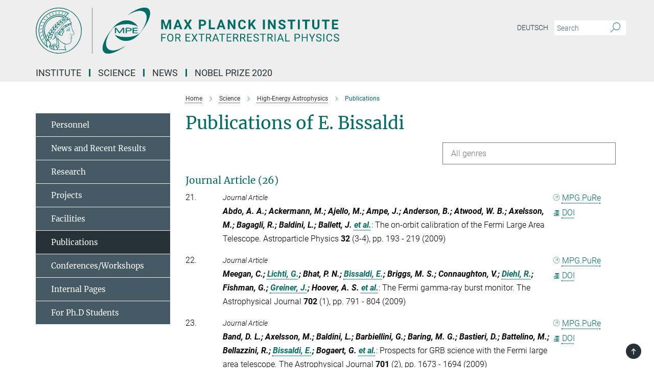

--- FILE ---
content_type: text/html; charset=utf-8
request_url: https://www.mpe.mpg.de/publication-search/816113?deactivate_global_blacklist=false&page=2&person=%2Fpersons%2Fresource%2Fpersons4622
body_size: 24215
content:
<!DOCTYPE html>
<html prefix="og: http://ogp.me/ns#" lang="en">
<head>
  <meta http-equiv="X-UA-Compatible" content="IE=edge">
  <meta content="width=device-width, initial-scale=1.0" name="viewport">
  <meta http-equiv="Content-Type" content="text/html; charset=utf-8"/>
  <title>Publications</title>
  
  <meta name="keywords" content="" /><meta name="description" content="" />
  <meta name="robots" content="nofollow" />

  
<meta property="og:title" content="Publications">
<meta property="og:description" content="">
<meta property="og:type" content="website">
<meta property="og:url" content="https://www.mpe.mpg.de/science/heg/publications">
<meta property="og:image" content="https://www.mpe.mpg.de/assets/og-logo-281c44f14f2114ed3fe50e666618ff96341055a2f8ce31aa0fd70471a30ca9ed.jpg">


  
  


  <meta name="msapplication-TileColor" content="#fff" />
<meta name="msapplication-square70x70logo" content="/assets/institutes/mpe/favicon-451d969f752794c6781b9de01dd26c0612d5035dad219a6b5aee3b9d8164d459.ico" />
<meta name="msapplication-square150x150logo" content="/assets/institutes/mpe/favicon-451d969f752794c6781b9de01dd26c0612d5035dad219a6b5aee3b9d8164d459.ico" />
<meta name="msapplication-wide310x150logo" content="/assets/institutes/mpe/favicon-451d969f752794c6781b9de01dd26c0612d5035dad219a6b5aee3b9d8164d459.ico" />
<meta name="msapplication-square310x310logo" content="/assets/institutes/mpe/favicon-451d969f752794c6781b9de01dd26c0612d5035dad219a6b5aee3b9d8164d459.ico" />
<link rel="apple-touch-icon" type="image/png" href="/assets/institutes/mpe/favicon-451d969f752794c6781b9de01dd26c0612d5035dad219a6b5aee3b9d8164d459.ico" sizes="180x180">
<link rel="icon" type="image/png" href="/assets/institutes/mpe/favicon-451d969f752794c6781b9de01dd26c0612d5035dad219a6b5aee3b9d8164d459.ico" sizes="32x32">

  <link rel="preload" href="/assets/roboto-v20-latin-ext_latin_greek-ext_greek_cyrillic-ext_cyrillic-700-8d2872cf0efbd26ce09519f2ebe27fb09f148125cf65964890cc98562e8d7aa3.woff2" as="font" type="font/woff2" crossorigin="anonymous">
  
  
  
  <script>var ROOT_PATH = '/';var LANGUAGE = 'en';var PATH_TO_CMS = 'https://mpe.iedit.mpg.de';var INSTANCE_NAME = 'mpe';</script>
  
      <link rel="stylesheet" media="all" href="/assets/responsive_live_green-b4104db02fad82373eaef717c39506fa87036661729168d4cfe06a4e84cae1cb.css" />
    <link rel="stylesheet" media="all" href="/assets/responsive/headerstylesheets/mpe-header-41be3e5f2117672b67899c185fc1924339861b189a651fc06c729bf9ab9da213.css" />

<script>
  window.addEventListener("load", function() {
    var linkElement = document.createElement("link");
    linkElement.rel="stylesheet";
    linkElement.href="/assets/katex/katex-4c5cd0d7a0c68fd03f44bf90378c50838ac39ebc09d5f02a7a9169be65ab4d65.css";
    linkElement.media="all";
    document.head.appendChild(linkElement);
  });
</script>


  

  

  <script>
  if(!window.DCLGuard) {
    window.DCLGuard=true;
  }
</script>
<script type="module">
//<![CDATA[
document.body.addEventListener('Base',function(){  (function (global) {
    if (global.MpgApp && global.MpgApp.object) {
      global.MpgApp.object.id = +'816113';
    }
  }(window));
});
/*-=deferred=-*/
//]]>
</script>
  <link rel="canonical" href="https://www.mpe.mpg.de/science/heg/publications" />


  
  <meta name="csrf-param" content="authenticity_token" />
<meta name="csrf-token" content="UDWPwdP0tMf3NM47pyW93_pr00shXdvTZkZLVRNQxucjmsU2Ec1RVbCg6je8Yx7JZfMhXU-Jait2N1ZR1mxWwQ" />
  <meta name="generator" content="JustRelate CX Cloud (www.justrelate.com)" />
  
  
      <link rel="alternate" hreflang="en" href="https://www.mpe.mpg.de/science/heg/publications" />


  
    <script type="module" >
      window.allHash = { 'manifest':'/assets/manifest-04024382391bb910584145d8113cf35ef376b55d125bb4516cebeb14ce788597','responsive/modules/display_pubman_reference_counter':'/assets/responsive/modules/display_pubman_reference_counter-8150b81b51110bc3ec7a4dc03078feda26b48c0226aee02029ee6cf7d5a3b87e','responsive/modules/video_module':'/assets/responsive/modules/video_module-231e7a8449475283e1c1a0c7348d56fd29107c9b0d141c824f3bd51bb4f71c10','responsive/live/annual_report_overview':'/assets/responsive/live/annual_report_overview-f7e7c3f45d3666234c0259e10c56456d695ae3c2df7a7d60809b7c64ce52b732','responsive/live/annual_review_overview':'/assets/responsive/live/annual_review_overview-49341d85de5d249f2de9b520154d516e9b4390cbf17a523d5731934d3b9089ec','responsive/live/deferred-picture-loader':'/assets/responsive/live/deferred-picture-loader-088fb2b6bedef1b9972192d465bc79afd9cbe81cefd785b8f8698056aa04cf93','responsive/live/employee':'/assets/responsive/live/employee-ac8cd3e48754c26d9eaf9f9965ab06aca171804411f359cbccd54a69e89bc31c','responsive/live/employee_landing_page':'/assets/responsive/live/employee_landing_page-ac8cd3e48754c26d9eaf9f9965ab06aca171804411f359cbccd54a69e89bc31c','responsive/live/employee_search':'/assets/responsive/live/employee_search-47a41df3fc7a7dea603765ad3806515b07efaddd7cf02a8d9038bdce6fa548a1','responsive/live/event_overview':'/assets/responsive/live/event_overview-817c26c3dfe343bed2eddac7dd37b6638da92babec077a826fde45294ed63f3c','responsive/live/gallery_overview':'/assets/responsive/live/gallery_overview-459edb4dec983cc03e8658fafc1f9df7e9d1c78786c31d9864e109a04fde3be7','responsive/live/institute_page':'/assets/responsive/live/institute_page-03ec6d8aaec2eff8a6c1522f54abf44608299523f838fc7d14db1e68d8ec0c7a','responsive/live/institutes_map':'/assets/responsive/live/institutes_map-588c0307e4a797238ba50134c823708bd3d8d640157dc87cf24b592ecdbd874e','responsive/live/job_board':'/assets/responsive/live/job_board-0db2f3e92fdcd350960e469870b9bef95adc9b08e90418d17a0977ae0a9ec8fd','responsive/live/newsroom':'/assets/responsive/live/newsroom-c8be313dabf63d1ee1e51af14f32628f2c0b54a5ef41ce999b8bd024dc64cad2','responsive/live/organigramm':'/assets/responsive/live/organigramm-18444677e2dce6a3c2138ce8d4a01aca7e84b3ea9ffc175b801208634555d8ff','responsive/live/research_page':'/assets/responsive/live/research_page-c8be313dabf63d1ee1e51af14f32628f2c0b54a5ef41ce999b8bd024dc64cad2','responsive/live/science_gallery_overview':'/assets/responsive/live/science_gallery_overview-5c87ac26683fe2f4315159efefa651462b87429147b8f9504423742e6b7f7785','responsive/live/tabcard':'/assets/responsive/live/tabcard-be5f79406a0a3cc678ea330446a0c4edde31069050268b66ce75cfda3592da0d','live/advent_calendar':'/assets/live/advent_calendar-4ef7ec5654db2e7d38c778dc295aec19318d2c1afcbbf6ac4bfc2dde87c57f12','live/employee':'/assets/live/employee-fb8f504a3309f25dbdd8d3cf3d3f55c597964116d5af01a0ba720e7faa186337','live/employee_landing_page':'/assets/live/employee_landing_page-fb8f504a3309f25dbdd8d3cf3d3f55c597964116d5af01a0ba720e7faa186337','live/gallery_overview':'/assets/live/gallery_overview-18a0e0553dd83304038b0c94477d177e23b8b98bff7cb6dd36c7c99bf8082d12','live/podcast_page':'/assets/live/podcast_page-fe7023d277ed2b0b7a3228167181231631915515dcf603a33f35de7f4fd9566f','live/video_page':'/assets/live/video_page-62efab78e58bdfd4531ccfc9fe3601ea90abeb617a6de220c1d09250ba003d37','responsive/mpg_common/live/dropdown_list':'/assets/responsive/mpg_common/live/dropdown_list-71372d52518b3cb50132756313972768fdec1d4fa3ffa38e6655696fe2de5c0b','responsive/mpg_common/live/event_calendar':'/assets/responsive/mpg_common/live/event_calendar-719dd7e7333c7d65af04ddf8e2d244a2646b5f16d0d7f24f75b0bb8c334da6a5','responsive/mpg_common/live/event_registration':'/assets/responsive/mpg_common/live/event_registration-e6771dca098e37c2858ff2b690497f83a2808b6c642e3f4540e8587e1896c84e','responsive/mpg_common/live/expandable':'/assets/responsive/mpg_common/live/expandable-e2143bde3d53151b5ff7279eaab589f3fefb4fd31278ca9064fd6b83b38d5912','responsive/mpg_common/live/gallery_youtube_video':'/assets/responsive/mpg_common/live/gallery_youtube_video-b859711b59a5655b5fa2deb87bd0d137460341c3494a5df957f750c716970382','responsive/mpg_common/live/interactive_table':'/assets/responsive/mpg_common/live/interactive_table-bff65d6297e45592f8608cd64814fc8d23f62cb328a98b482419e4c25a31fdde','responsive/mpg_common/live/intersection-observer':'/assets/responsive/mpg_common/live/intersection-observer-9e55d6cf2aac1d0866ac8588334111b664e643e4e91b10c5cbb42315eb25d974','responsive/mpg_common/live/main_menu':'/assets/responsive/mpg_common/live/main_menu-43966868573e0e775be41cf218e0f15a6399cf3695eb4297bae55004451acada','responsive/mpg_common/live/news_publication_overview':'/assets/responsive/mpg_common/live/news_publication_overview-d1aae55c18bfd7cf46bad48f7392e51fc1b3a3b887bc6312a39e36eaa58936fa','responsive/mpg_common/live/reverse':'/assets/responsive/mpg_common/live/reverse-9d6a32ce7c0f41fbc5249f8919f9c7b76cacd71f216c9e6223c27560acf41c8b','responsive/mpg_common/live/shuffle':'/assets/responsive/mpg_common/live/shuffle-14b053c3d32d46209f0572a91d3240487cd520326247fc2f1c36ea4d3a6035eb','responsive/mpg_common/live/slick_lazyloader':'/assets/responsive/mpg_common/live/slick_lazyloader-ea2704816b84026f362aa3824fcd44450d54dffccb7fca3c853d2f830a5ce412','responsive/mpg_common/live/video':'/assets/responsive/mpg_common/live/video-55b7101b2ac2622a81eba0bdefd94b5c5ddf1476b01f4442c3b1ae855b274dcf','responsive/mpg_common/live/youtube_extension':'/assets/responsive/mpg_common/live/youtube_extension-2b42986b3cae60b7e4153221d501bc0953010efeadda844a2acdc05da907e90f','preview/_pdf_sorting':'/assets/preview/_pdf_sorting-8fa7fd1ef29207b6c9a940e5eca927c26157f93f2a9e78e21de2578e6e06edf0','preview/advent_calendar':'/assets/preview/advent_calendar-4ef7ec5654db2e7d38c778dc295aec19318d2c1afcbbf6ac4bfc2dde87c57f12','preview/annual_review_search':'/assets/preview/annual_review_search-8fa7fd1ef29207b6c9a940e5eca927c26157f93f2a9e78e21de2578e6e06edf0','preview/edit_overlays':'/assets/preview/edit_overlays-cef31afd41d708f542672cc748b72a6b62ed10df9ee0030c11a0892ae937db70','preview/employee':'/assets/preview/employee-fb8f504a3309f25dbdd8d3cf3d3f55c597964116d5af01a0ba720e7faa186337','preview/employee_landing_page':'/assets/preview/employee_landing_page-fb8f504a3309f25dbdd8d3cf3d3f55c597964116d5af01a0ba720e7faa186337','preview/gallery_overview':'/assets/preview/gallery_overview-ca27fbd8e436a0f15e28d60a0a4a5861f7f9817b9cb44cb36ae654ebe03eec2a','preview/lodash':'/assets/preview/lodash-01fbab736a95109fbe4e1857ce7958edc28a78059301871a97ed0459a73f92d2','preview/overlay':'/assets/preview/overlay-4b3006f01cc2a80c44064f57acfdb24229925bbf211ca5a5e202b0be8cd2e66e','preview/overlay_ajax_methods':'/assets/preview/overlay_ajax_methods-0cceedf969995341b0aeb5629069bf5117896d2b053822e99f527e733430de65','preview/pdf_overview':'/assets/preview/pdf_overview-8fa7fd1ef29207b6c9a940e5eca927c26157f93f2a9e78e21de2578e6e06edf0','preview/podcast_page':'/assets/preview/podcast_page-8b696f28fe17c5875ac647a54463d6cf4beda5fa758ba590dd50d4f7d11e02a0','preview/preview':'/assets/preview/preview-7d20d27ffa274bf0336cbf591613fbbffd4fa684d745614240e81e11118b65c2','preview/science_gallery_overview':'/assets/preview/science_gallery_overview-00600feadb223d3b4cb5432a27cc6bee695f2b95225cb9ecf2e9407660ebcc35','preview/video_page':'/assets/preview/video_page-5359db6cf01dcd5736c28abe7e77dabdb4c7caa77184713f32f731d158ced5a8','preview_manifest':'/assets/preview_manifest-04024382391bb910584145d8113cf35ef376b55d125bb4516cebeb14ce788597','editmarker':'/assets/editmarker-b8d0504e39fbfef0acc731ba771c770852ec660f0e5b8990b6d367aefa0d9b9c','live':'/assets/live-4aa8e228b0242df1d2d064070d3be572a1ad3e67fe8c70b092213a5236b38737','print':'/assets/print-08c7a83da7f03ca9674c285c1cc50a85f44241f0bcef84178df198c8e9805c3c','mpg_base':'/assets/mpg_base-161fbafcd07f5fc9b56051e8acd88e712c103faef08a887e51fdcf16814b7446','mpg_fouc':'/assets/mpg_fouc-e8a835d89f91cf9c99be7a651f3ca1d04175934511621130554eef6aa910482c','mpg_amd':'/assets/mpg_amd-7c9ab00ac1b3a8c78cac15f76b6d33ed50bb1347cea217b0848031018ef80c94','mpg_amd_bundle':'/assets/mpg_amd_bundle-932e0d098e1959a6b4654b199e4c02974ab670115222c010a0bcc14756fce071','responsive/friendlycaptcha/widget.module.min':'/assets/responsive/friendlycaptcha/widget.module.min-19cabfb2100ce6916acaa628a50895f333f8ffb6a12387af23054565ee2122f2','responsive/honeybadger.min':'/assets/responsive/honeybadger.min-213763a8258237e8c4d12f0dbd98d8a966023b02f7433c1a05c1bace6ef120ec','responsive_live':'/assets/responsive_live-d4b4a938cbf67a69dc6ba9767c95bb10486874f069e457abc2ad6f53c7126fac','katex/katex':'/assets/katex/katex-ca9d4097b1925d5d729e5c4c7ffcdb44112ba08c53e7183feb26afa6927cc4fd','responsive/tsmodules/cashew':'/assets/responsive/tsmodules/cashew-f2b3a6f988f933937212c2239a5008703225511ab19b4a6d6cbead2e9904ae21','responsive/tsmodules/datahandler':'/assets/responsive/tsmodules/datahandler-18b09253aa824ba684b48d41aea5edb6321851210404bdc3c47922c961181980','responsive/tsmodules/edit-menu':'/assets/responsive/tsmodules/edit-menu-ed8038730fbc4b64d700f28f3ccdcc8c33cc558e1182af3f37b6b4374a3ad3b6','responsive/tsmodules/edit':'/assets/responsive/tsmodules/edit-80ca9b5137f2eeb575e45f3ff1fd611effb73bd27d9f920d5f758c27a4212067','responsive/tsmodules/image-information':'/assets/responsive/tsmodules/image-information-2766379bd0ae7c612169084e5437d5662006eec54acbecba9f83ac8773ac20fa','responsive/tsmodules/languages':'/assets/responsive/tsmodules/languages-33d886fa0f8a758ac8817dfaf505c136d22e86a95988298f3b14cf46c870a586','responsive/tsmodules/menu':'/assets/responsive/tsmodules/menu-dc7cee42b20a68a887e06bb1979d6ecc601ff8dd361b80cc6a8190e33ab7f005','responsive/tsmodules/notify':'/assets/responsive/tsmodules/notify-44b67b61195156d3827af8dfd00797cd327f013dc404720659f2d3da19cf6f77','responsive/tsmodules/virtual-form':'/assets/responsive/tsmodules/virtual-form-31974440dbd9f79534149b9376a63b1f2e0b542abb5ba898e4fbaeef377d66ca' }
    </script>
    <script type="module">
//<![CDATA[
document.body.addEventListener('AMD',function(){    requirejs.config({
      waitSeconds:0,
      paths: allHash
    })
});
/*-=deferred=-*/
//]]>
</script></head>

 <body class="mpe publication_search  language-en" id="top">
  
  
  

<header class="navbar hero navigation-on-bottom">

  <div class="container remove-padding header-main-container">


    <div class="navbar-header">
        <a class="navbar-brand mpg-icon mpg-icon-logo language-en language-engreen" aria-label="Logo Max Planck Institute for extraterrestrial Physics, go to homepage" href="/main"></a>
    </div>

    <div class="lang-search">
      <div class="collapse navbar-collapse bs-navbar-collapse">
        <ul class="hidden-xs hidden-sm nav navbar-nav navbar-right navbar-meta">
          <li class="language-switcher-links">
            <li class="flag">
    <a class="icon_flag_de" href="/publication-search/214417?person=%2Fpersons%2Fresource%2Fpersons4622">Deutsch</a>
</li>


          </li>
          <li>
            <form class="navbar-form navbar-left search-field hidden-xs" role="search" action="/26841/search-result" accept-charset="UTF-8" method="get">
  <div class="form-group noindex">
    <input class="form-control searchfield"
      name="searchfield"
      placeholder="Search"
      value=""
      type="search"
      aria-label="You did not enter a query."
    />
    <button class="btn btn-default searchbutton" aria-label="Search">
      <i class="mpg-icon mpg-icon-search" role="img" aria-hidden="true"></i>
    </button>
  </div>
</form>
          </li>
          <li>
            
          </li>

        </ul>
      </div>
    </div>


    <div class="navbar-title-wrapper">

      <nav class="navbar navbar-default" aria-label="Main navigation">
        <div class="navbar-header">
          <div class="visible-xs visible-sm">
            <button class="nav-btn navbar-toggle" type="button" data-toggle="collapse" data-target="#main-navigation-container" aria-haspopup="true" aria-expanded="false" aria-label="Main navigation switch">
              <svg width="40" height="40" viewBox="-25 -25 50 50">
                <circle cx="0" cy="0" r="25" fill="none"/>
                <rect class="burgerline-1" x="-15" y="-12" width="30" height="4" fill="black"/>
                <rect class="burgerline-2" x="-15" y="-2" width="30" height="4" fill="black"/>
                <rect class="burgerline-3" x="-15" y="8" width="30" height="4" fill="black"/>
              </svg>
            </button>
          </div>
        </div>

        <div class="collapse navbar-collapse js-navbar-collapse noindex" id="main-navigation-container">

          <div class="mobile-search-pwa-container">
            <div class="mobile-search-container">
              <form class="navbar-form navbar-left search-field visible-sm visible-xs mobile clearfix" role="search" action="/26841/search-result" accept-charset="UTF-8" method="get">
  <div class="form-group noindex">
    <input class="form-control searchfield"
      name="searchfield"
      placeholder="Search"
      value=""
      type="search"
      aria-label="You did not enter a query."
    />
    <button class="btn btn-default searchbutton" aria-label="Search">
      <i class="mpg-icon mpg-icon-search" role="img" aria-hidden="true"></i>
    </button>
  </div>
</form>
            </div>
              
          </div>

          
            <ul class="nav navbar-nav col-xs-12" id="main_nav" data-timestamp="2025-12-08T14:48:14.192Z">
<li class="dropdown mega-dropdown clearfix" tabindex="0" data-positioning="3">
<a class="main-navi-item dropdown-toggle undefined" id="Root-en.0">Institute<span class="arrow-dock"></span></a><a class="dropdown-toggle visible-xs visible-sm" data-no-bs-toggle="dropdown" role="button" aria-expanded="false" aria-controls="flyout-Root-en.0"><span class="mpg-icon mpg-icon-down2"></span></a><ul id="flyout-Root-en.0" class="col-xs-12 dropdown-menu  mega-dropdown-menu row">
<li class="col-xs-12 col-sm-4 menu-column"><ul class="main">
<li class="dropdown-title">
<a href="/206615/profile" id="Root-en.0.0.0">Profile</a><ul>
<li><a href="/209096/organisation" id="Root-en.0.0.0.0">Organisation</a></li>
<li><a href="/576324/Gremien" id="Root-en.0.0.0.1">Committees</a></li>
<li><a href="/101868/reports" id="Root-en.0.0.0.2">(Annual) Reports</a></li>
<li><a href="/209107/facts" id="Root-en.0.0.0.3">Facts and Figures</a></li>
</ul>
</li>
<li class="dropdown-title">
<a href="/208046/history" id="Root-en.0.0.1">History</a><ul>
<li><a href="/576082/overview" id="Root-en.0.0.1.0">Overview</a></li>
<li><a href="/302449/summary" id="Root-en.0.0.1.1">Timeline</a></li>
<li><a href="/302508/literature" id="Root-en.0.0.1.2">Literature and Videos</a></li>
</ul>
</li>
</ul></li>
<li class="col-xs-12 col-sm-4 menu-column"><ul class="main"><li class="dropdown-title">
<a href="/2826/facilities" id="Root-en.0.1.0">General Services</a><ul>
<li><a href="/IT-en" id="Root-en.0.1.0.0">IT</a></li>
<li><a href="/148939/Elektronikabteilung" id="Root-en.0.1.0.1">Electronic Engineering</a></li>
<li><a href="/en/mechanics" id="Root-en.0.1.0.2">Mechanical Engineering</a></li>
<li><a href="/6712239/testlab_integration" id="Root-en.0.1.0.3">Test Facility - Integration Facility</a></li>
<li><a href="/575927/Panter" id="Root-en.0.1.0.4">Panter Test Facility</a></li>
<li><a href="/2474616/apprentice_placement" id="Root-en.0.1.0.5">Apprenticeship/Internship</a></li>
<li><a href="/575939/Bibliothek" id="Root-en.0.1.0.6">Library (internal)</a></li>
</ul>
</li></ul></li>
<li class="col-xs-12 col-sm-4 menu-column"><ul class="main">
<li class="dropdown-title"><a href="/personnel" id="Root-en.0.2.0">Personnel</a></li>
<li class="dropdown-title"><a href="/6707255/equal" id="Root-en.0.2.1">Equal Opportunities</a></li>
<li class="dropdown-title"><a href="/7828565/gender-equality-plan" id="Root-en.0.2.2">Gender Equality Plan</a></li>
<li class="dropdown-title"><a href="/6563476/conduct" id="Root-en.0.2.3">Workplace Conduct</a></li>
<li class="dropdown-title"><a href="/7419267/links" id="Root-en.0.2.4">Neighbouring Institutes</a></li>
<li class="dropdown-title"><a href="/3849/contact" id="Root-en.0.2.5">Contact</a></li>
</ul></li>
</ul>
</li>
<li class="dropdown mega-dropdown clearfix" tabindex="0" data-positioning="3">
<a class="main-navi-item dropdown-toggle undefined" id="Root-en.1">Science<span class="arrow-dock"></span></a><a class="dropdown-toggle visible-xs visible-sm" data-no-bs-toggle="dropdown" role="button" aria-expanded="false" aria-controls="flyout-Root-en.1"><span class="mpg-icon mpg-icon-down2"></span></a><ul id="flyout-Root-en.1" class="col-xs-12 dropdown-menu  mega-dropdown-menu row">
<li class="col-xs-12 col-sm-4 menu-column"><ul class="main">
<li class="dropdown-title">
<a href="/CAS" id="Root-en.1.0.0">Center for Astrochemical Studies (CAS)</a><ul>
<li><a href="/5638276/News" id="Root-en.1.0.0.0">News and Highlights</a></li>
<li><a href="/5638288/Motivation" id="Root-en.1.0.0.1">Motivation</a></li>
<li><a href="/6092147/research" id="Root-en.1.0.0.2">Research</a></li>
<li><a href="/5638300/Projects" id="Root-en.1.0.0.3">Projects</a></li>
<li><a href="/7022210/publications" id="Root-en.1.0.0.4">Publications</a></li>
<li><a href="/5947722/Personnel" id="Root-en.1.0.0.5">Personnel</a></li>
<li><a href="/6288689/Events" id="Root-en.1.0.0.6">Events</a></li>
<li><a href="/CAS/internal" id="Root-en.1.0.0.7">Internal Group Pages</a></li>
</ul>
</li>
<li class="dropdown-title">
<a href="/heg-en" id="Root-en.1.0.1">High-Energy Astrophysics</a><ul>
<li><a href="/1302618/heg-members" id="Root-en.1.0.1.0">Personnel</a></li>
<li><a href="/260508/news" id="Root-en.1.0.1.1">News and Recent Results</a></li>
<li><a href="/260520/research" id="Root-en.1.0.1.2">Research</a></li>
<li><a href="/238564/projects" id="Root-en.1.0.1.3">Projects</a></li>
<li><a href="/heg/Facilities" id="Root-en.1.0.1.4">Facilities</a></li>
<li><a href="/science/heg/publications" id="Root-en.1.0.1.5">Publications</a></li>
<li><a href="/623302/ForPhD" id="Root-en.1.0.1.6">For Students</a></li>
<li><a href="/611216/Interna" id="Root-en.1.0.1.7">Internal/Local Pages</a></li>
</ul>
</li>
</ul></li>
<li class="col-xs-12 col-sm-4 menu-column"><ul class="main">
<li class="dropdown-title">
<a href="/ir" id="Root-en.1.1.0">Infrared Astronomy</a><ul>
<li><a href="/ir/ir_personnel" id="Root-en.1.1.0.0">Personnel</a></li>
<li><a href="/ir/news" id="Root-en.1.1.0.1">News and Recent Results</a></li>
<li><a href="/ir/Research" id="Root-en.1.1.0.2">Research</a></li>
<li><a href="/ir/Projects" id="Root-en.1.1.0.3">Projects</a></li>
<li><a href="/255601/publications-of-the-infrared-submillimeter-group" id="Root-en.1.1.0.4">Publications</a></li>
<li><a href="/ir/Meetings" id="Root-en.1.1.0.5">Meetings</a></li>
<li><a href="/ir/internal" id="Root-en.1.1.0.6">Internal Pages</a></li>
</ul>
</li>
<li class="dropdown-title">
<a href="/opinas-en" id="Root-en.1.1.1">Optical and Interpretative Astronomy (OPINAS)</a><ul>
<li><a href="/7017307/opinas-news" id="Root-en.1.1.1.0">News</a></li>
<li><a href="/260168/personnel" id="Root-en.1.1.1.1">Personnel</a></li>
<li><a href="/260192/research" id="Root-en.1.1.1.2">Research</a></li>
<li><a href="/260204/projects" id="Root-en.1.1.1.3">Projects and Cooperations</a></li>
<li><a href="/7846709/2022" id="Root-en.1.1.1.4">Publications</a></li>
<li><a href="/1761881/Vorlesungen_und_Seminare" id="Root-en.1.1.1.5">Lectures and Seminars</a></li>
<li><a href="/1761897/Master-_und_Doktorarbeiten" id="Root-en.1.1.1.6">Master- and PhD-Theses</a></li>
<li><a class="external" href="https://iwiki.mpe.mpg.de/IT/Opinas" target="_blank" id="Root-en.1.1.1.7">OPINAS Internal</a></li>
</ul>
</li>
</ul></li>
<li class="col-xs-12 col-sm-4 menu-column"><ul class="main">
<li class="dropdown-title">
<a href="/215882/research_groups" id="Root-en.1.2.0">Other Groups</a><ul>
<li><a href="/opinas/research/dynamicsgroup" id="Root-en.1.2.0.0">Dynamics</a></li>
<li><a href="/7760206/pgn" id="Root-en.1.2.0.1">PhiGN</a></li>
<li><a href="/ir/Research#starformation" id="Root-en.1.2.0.2">Star and Planet Formation</a></li>
</ul>
</li>
<li class="dropdown-title"><a href="/31511/cooperations" id="Root-en.1.2.1">Cooperations and Special Facilities</a></li>
<li class="dropdown-title"><a href="/2527/publications" id="Root-en.1.2.2">Scientific Publications</a></li>
<li class="dropdown-title"><a href="/2607/projects" id="Root-en.1.2.3">Project Overview</a></li>
</ul></li>
</ul>
</li>
<li class="dropdown mega-dropdown clearfix" tabindex="0" data-positioning="3">
<a class="main-navi-item dropdown-toggle undefined" id="Root-en.2">News<span class="arrow-dock"></span></a><a class="dropdown-toggle visible-xs visible-sm" data-no-bs-toggle="dropdown" role="button" aria-expanded="false" aria-controls="flyout-Root-en.2"><span class="mpg-icon mpg-icon-down2"></span></a><ul id="flyout-Root-en.2" class="col-xs-12 dropdown-menu  mega-dropdown-menu row">
<li class="col-xs-12 col-sm-4 menu-column"><ul class="main">
<li class="dropdown-title"><a href="/260760/all_news" id="Root-en.2.0.0">All news</a></li>
<li class="dropdown-title"><a href="/260780/press_releases" id="Root-en.2.0.1">press releases</a></li>
<li class="dropdown-title"><a href="/260792/media-echo" id="Root-en.2.0.2">mpe in the media</a></li>
</ul></li>
<li class="col-xs-12 col-sm-4 menu-column"><ul class="main"><li class="dropdown-title">
<a href="/2557/public_outreach" id="Root-en.2.1.0">Public Outreach</a><ul>
<li><a href="/305476/material" id="Root-en.2.1.0.0">Information material</a></li>
<li><a href="/449243/multimedia" id="Root-en.2.1.0.1">Multimedia</a></li>
<li><a href="/88326/guided_tours" id="Root-en.2.1.0.2">Guided tours</a></li>
<li><a href="/7939356/social-media" id="Root-en.2.1.0.3">Social Media</a></li>
</ul>
</li></ul></li>
<li class="col-xs-12 col-sm-4 menu-column"><ul class="main">
<li class="dropdown-title"><a href="/6445620/events" id="Root-en.2.2.0">Seminars</a></li>
<li class="dropdown-title"><a href="/448073/events" id="Root-en.2.2.1">Public Events</a></li>
<li class="dropdown-title">
<a href="/247046/jobs" id="Root-en.2.2.2">job board</a><ul><li><a href="/2474616/apprentice_placement" id="Root-en.2.2.2.0">Apprenticeships/Internships</a></li></ul>
</li>
</ul></li>
</ul>
</li>
<li class="dropdown mega-dropdown clearfix" tabindex="0" data-positioning="0"><a class="main-navi-item dropdown-toggle undefined" id="Root-en.3" href="/nobel">Nobel Prize 2020<span></span></a></li>
</ul>

          <div class="text-center language-switcher visible-xs visible-sm">
            <li class="flag">
    <a class="icon_flag_de" href="/publication-search/214417?person=%2Fpersons%2Fresource%2Fpersons4622">Deutsch</a>
</li>


          </div>
        </div>
      </nav>
    </div>
  </div>
</header>

<header class="container-full-width visible-print-block">
  <div class="container">
    <div class="row">
      <div class="col-xs-12">
        <div class="content">
              <span class="mpg-icon mpg-icon-logo custom-print-header language-en">
                Max Planck Institute for extraterrestrial Physics
              </span>
        </div>
      </div>
    </div>
  </div>
</header>

<script type="module">
//<![CDATA[
document.body.addEventListener('Base',function(){  var mainMenu;
  if(typeof MpgCommon != "undefined") {
    mainMenu = new MpgCommon.MainMenu();
  }
});
/*-=deferred=-*/
//]]>
</script>
  
  <div id="page_content">
    
  <div class="container content-wrapper">
    <div class="row">
      <main>
        <article class="col-md-9  col-md-push-3">
          <div class="content py-0">
            <div class="noindex">
  <nav class="hidden-print" aria-label="breadcrumb">
    <ol class="breadcrumb clearfix" vocab="http://schema.org/" typeof="BreadcrumbList">

          <li class="breadcrumb-item" property="itemListElement" typeof="ListItem">
            <a property="item"
               typeof="WebPage"
               href="/main"
               class=""
               title="">
              <span property="name">Home</span>
            </a>
            <meta property="position" content="1">
          </li>
          <li class="breadcrumb-item" property="itemListElement" typeof="ListItem">
            <a property="item"
               typeof="WebPage"
               href="/2577/science"
               class=""
               title="">
              <span property="name">Science</span>
            </a>
            <meta property="position" content="2">
          </li>
          <li class="breadcrumb-item" property="itemListElement" typeof="ListItem">
            <a property="item"
               typeof="WebPage"
               href="/heg-en"
               class=""
               title="">
              <span property="name">High-Energy Astrophysics</span>
            </a>
            <meta property="position" content="3">
          </li>
      <li class="breadcrumb-item active" property="itemListElement" typeof="ListItem" aria-current="page">
        <span property="name">Publications</span>
        <meta property="position" content="4">
      </li>
    </ol>
  </nav>
</div>


          </div>
          

<div class="content">
  <h1>Publications of E. Bissaldi</h1>

  <div id="new_search_button" class="clearfix">
    
  </div>
    <div id="publication_dropdown_lists" class="clearfix">
  <div class="dropdown_list large">
    <div class="selected_date show_next">All genres</div>
    <ul class="select dropdown-menu select_hidden">
        <li><a rel="nofollow" href="/publication-search/816113?deactivate_global_blacklist=false&page=1&person=%2Fpersons%2Fresource%2Fpersons4622#article">Journal Article (26)</a></li>
        <li><a rel="nofollow" href="/publication-search/816113?deactivate_global_blacklist=false&page=2&person=%2Fpersons%2Fresource%2Fpersons4622#conference_paper">Conference Paper (13)</a></li>
        <li><a rel="nofollow" href="/publication-search/816113?deactivate_global_blacklist=false&page=2&person=%2Fpersons%2Fresource%2Fpersons4622#thesis-phd">Thesis - PhD (1)</a></li>
    </ul>
  </div>
</div>


      <h3><a name="article">Journal Article (26)</a></h3>
  <div class="publication_list">
      <div class="publication_in_list row">
        <div class="publication_index col-xs-12 col-sm-1">21.</div>
        <div class="col-xs-12 publication_container no-gutters col-sm-11">
          <div class="publication_in_list_content col-xs-12 col-sm-10">
            <small><i>Journal Article</i></small>
            <div><span class="authors expandable_pubman"><span class="names">Abdo, A. A.; Ackermann, M.; Ajello, M.; Ampe, J.; Anderson, B.; Atwood, W. B.; Axelsson, M.; Bagagli, R.; Baldini, L.; Ballett, J.</span><span class="read-more show_with_js et-al"> <a title="Abdo, A. A.; Ackermann, M.; Ajello, M.; Ampe, J.; Anderson, B.; Atwood, W. B.; Axelsson, M.; Bagagli, R.; Baldini, L.; Ballett, J.; Barbiellini, G.; Bartelt, J.; Bastieri, D.; Baughman, B. M.; Bechtol, K.; Bederede, D.; Bellardi, F.; Bellazzini, R.; Belli, F.; Berenji, B.; Bisello, D.; Bissaldi, E.; Bloom, E. D.; Bogaert, G.; Bogart, J. R.; Bonamente, E.; Borgland, A. W.; Bourgeois, P.; Bouvier, A.; Bregeon, J.; Brez, A.; Brigida, M.; Bruel, P.; Burnett, T. H.; Busetto, G.; Caliandro, G. A.; Cameron, R. A.; Campell, M.; Caraveo, P. A.; Carius, S.; Carlson, P.; Casandjian, J. M.; Cavazzuti, E.; Ceccanti, M.; Cecchi, C.; Charles, E.; Chekhtman, A.; Cheung, C. C.; Chiang, J.; Chipaux, R.; Cillis, A. N.; Ciprini, S.; Claus, R.; Cohen-Tanugi, J.; Condamoor, S.; Conrad, J.; Corbet, R.; Cutini, S.; Davis, D. S.; DeKlotz, M.; Dermer, C. D.; de Angelis, A.; de Palma, F.; Digel, S. W.; Dizon, P.; Dormody, M.; de Couto e Silva, E.; Drell, P. S.; Dubois, R.; Dumora, D.; Edmonds, Y.; Fabiani, D.; Farnier, C.; Favuzzi, C.; Ferrara, E. C.; Ferreira, O.; Fewtrell, Z.; Flath, D. L.; Fleury, P.; Focke, W. B.; Fouts, K.; Frailis, M.; Freytag, D.; Fukazawa, Y.; Funk, S.; Fusco, P.; Garganov, F.; Gasparrini, D.; Gehrels, N.; Germani, S.; Giebels, B.; Giglietto, N.; Giordano, F.; Glanzman, T.; Godfrey, G.; Goodman, J.; Grenier, I. A.; Grondin, M.-H.; Grove, J. E.; Guillemot, L.; Guiriec, S.; Hakimi, M.; Haller, G.; Hanabata, Y.; Hart, P. A.; Hascall, P.; Hays, E.; Huffer, M.; Hughes, R. E.; Johannesson, G.; Johnson, A. S.; Johnson, R. P.; Johnson, T. J.; Johnson, W. N.; Kamae, T.; Katagiri, H.; Kataoka, J.; Kavelaars, A.; Kelly, H.; Kerr, M.; Klamra, W.; Knödlseder, J.; Kocian, M. L.; Kuehn, F.; Kuss, M.; Latronico, L.; Lavalley, C.; Leas, B.; Lee, B.; Lee, S.-H.; Lemoine-Goumard, M.; Longo, F.; Loparco, F.; Lott, B.; Lovellette, M. N.; Lubrano, P.; Lung, D. K.; Madejski, G. M.; Makeev, A.; Marangelli, B.; Marchetti, M.; Massai, M. M.; May, D.; Mazzenga, G.; Mazziotta, M. N.; McEnery, J. E.; McGlynn, S.; Meurer, C.; Michelson, P. F.; Minuti, M.; Mirizzi, N.; Mitra, P.; Mitthumsiri, W.; Mizuno, T.; Moiseev, A. A.; Mongelli, A.; Monte, C.; Monzani, M. E.; Moretti, E.; Morselli, A.; Moskalenko, I. V.; Murgia, S.; Nelson, D.; Nilsson, L.; Nishino, S.; Nolan, P.; Nuss, E.; Ohno, M.; Ohsugi, T.; Omodei, N.; Orlando, E.; Ormes, J. F.; Ozaki, M.; Paccagnella, A.; Paneque, D.; Panetta, J. H.; Parent, D.; Pelassa, V.; Pepe, M.; Pesce-Rollins, M.; Picozza, P.; Pinchera, M.; Piron, F.; Porter, T. A.; Raino, S.; Rando, R.; Rapposelli, E.; Raynor, W.; Razzano, M.; Reimer, A.; Reimer, O.; Reposeur, T.; Reyes, L. C.; Ritz, S.; Robinson, S.; Rochester, L. S.; Rodriguez, A. Y.; Romani, R. W.; Roth, M.; Ryde, F.; Sacchetti, A.; Sadrozinski, H. F.-W.; Saggini, N.; Sanchez, D.; Sander, A.; Sapozhnikov, L.; Saxton, O. H.; Saz Parkinson, P. M.; Sellerholm, A.; Sgro, C.; Siskind, E. J.; Smith, D. A.; Smith, P. D.; Spandre, G.; Spinelli, P.; Starck, J.-L.; Stephens, T. E.; Strickman, M. S.; Strong, A. W.; Sugizaki, M.; Suson, D. J.; Tajima, H.; Takahashi, H.; Takahashi, T.; Tanaka, T.; Tenze, A.; Thayer, J. B.; Thayer, J. G.; Thompson, D. J.; Tibaldo, L.; Tibolla, O.; Torres, D. F.; Tosti, G.; Tramacere, A.; Turri, M.; Usher, T. L.; Vilchez, N.; Virmani, N.; Vitale, V.; Wai, L. L.; Waite, A. P.; Wang, P.; Winer, B. L.; Wood, D. L.; Wood, K. S.; Yasuda, H.; Ylinen, T.; Ziegler, M." href="#">et al.</a></span><span class="details names">; Barbiellini, G.; Bartelt, J.; Bastieri, D.; Baughman, B. M.; Bechtol, K.; Bederede, D.; Bellardi, F.; Bellazzini, R.; Belli, F.; Berenji, B.; Bisello, D.; <a rel="nofollow" href="/publication-search/816113?person=%2Fpersons%2Fresource%2Fpersons4622">Bissaldi, E.</a>; Bloom, E. D.; Bogaert, G.; Bogart, J. R.; Bonamente, E.; Borgland, A. W.; Bourgeois, P.; Bouvier, A.; Bregeon, J.; Brez, A.; Brigida, M.; Bruel, P.; Burnett, T. H.; Busetto, G.; Caliandro, G. A.; Cameron, R. A.; Campell, M.; Caraveo, P. A.; Carius, S.; Carlson, P.; Casandjian, J. M.; Cavazzuti, E.; Ceccanti, M.; Cecchi, C.; Charles, E.; Chekhtman, A.; Cheung, C. C.; Chiang, J.; Chipaux, R.; Cillis, A. N.; Ciprini, S.; Claus, R.; Cohen-Tanugi, J.; Condamoor, S.; Conrad, J.; Corbet, R.; Cutini, S.; Davis, D. S.; DeKlotz, M.; Dermer, C. D.; de Angelis, A.; de Palma, F.; Digel, S. W.; Dizon, P.; Dormody, M.; de Couto e Silva, E.; Drell, P. S.; Dubois, R.; Dumora, D.; Edmonds, Y.; Fabiani, D.; Farnier, C.; Favuzzi, C.; Ferrara, E. C.; Ferreira, O.; Fewtrell, Z.; Flath, D. L.; Fleury, P.; Focke, W. B.; Fouts, K.; Frailis, M.; Freytag, D.; Fukazawa, Y.; Funk, S.; Fusco, P.; Garganov, F.; Gasparrini, D.; Gehrels, N.; Germani, S.; Giebels, B.; Giglietto, N.; Giordano, F.; Glanzman, T.; Godfrey, G.; Goodman, J.; Grenier, I. A.; Grondin, M.-H.; Grove, J. E.; Guillemot, L.; Guiriec, S.; Hakimi, M.; Haller, G.; Hanabata, Y.; Hart, P. A.; Hascall, P.; Hays, E.; Huffer, M.; Hughes, R. E.; Johannesson, G.; Johnson, A. S.; Johnson, R. P.; Johnson, T. J.; Johnson, W. N.; Kamae, T.; Katagiri, H.; Kataoka, J.; Kavelaars, A.; Kelly, H.; Kerr, M.; Klamra, W.; Knödlseder, J.; Kocian, M. L.; Kuehn, F.; Kuss, M.; Latronico, L.; Lavalley, C.; Leas, B.; Lee, B.; Lee, S.-H.; Lemoine-Goumard, M.; Longo, F.; Loparco, F.; Lott, B.; Lovellette, M. N.; Lubrano, P.; Lung, D. K.; Madejski, G. M.; Makeev, A.; Marangelli, B.; Marchetti, M.; Massai, M. M.; May, D.; Mazzenga, G.; Mazziotta, M. N.; McEnery, J. E.; McGlynn, S.; Meurer, C.; Michelson, P. F.; Minuti, M.; Mirizzi, N.; Mitra, P.; Mitthumsiri, W.; Mizuno, T.; Moiseev, A. A.; Mongelli, A.; Monte, C.; Monzani, M. E.; Moretti, E.; Morselli, A.; Moskalenko, I. V.; Murgia, S.; Nelson, D.; Nilsson, L.; Nishino, S.; Nolan, P.; Nuss, E.; Ohno, M.; Ohsugi, T.; Omodei, N.; Orlando, E.; Ormes, J. F.; Ozaki, M.; Paccagnella, A.; Paneque, D.; Panetta, J. H.; Parent, D.; Pelassa, V.; Pepe, M.; Pesce-Rollins, M.; Picozza, P.; Pinchera, M.; Piron, F.; Porter, T. A.; Raino, S.; Rando, R.; Rapposelli, E.; Raynor, W.; Razzano, M.; Reimer, A.; Reimer, O.; Reposeur, T.; Reyes, L. C.; Ritz, S.; Robinson, S.; Rochester, L. S.; Rodriguez, A. Y.; Romani, R. W.; Roth, M.; Ryde, F.; Sacchetti, A.; Sadrozinski, H. F.-W.; Saggini, N.; Sanchez, D.; Sander, A.; Sapozhnikov, L.; Saxton, O. H.; Saz Parkinson, P. M.; Sellerholm, A.; Sgro, C.; Siskind, E. J.; Smith, D. A.; Smith, P. D.; Spandre, G.; Spinelli, P.; Starck, J.-L.; Stephens, T. E.; Strickman, M. S.; <a rel="nofollow" href="/publication-search/816113?person=%2Fpersons%2Fresource%2Fpersons16176">Strong, A. W.</a>; Sugizaki, M.; Suson, D. J.; Tajima, H.; Takahashi, H.; Takahashi, T.; Tanaka, T.; Tenze, A.; Thayer, J. B.; Thayer, J. G.; Thompson, D. J.; Tibaldo, L.; Tibolla, O.; Torres, D. F.; Tosti, G.; Tramacere, A.; Turri, M.; Usher, T. L.; Vilchez, N.; Virmani, N.; Vitale, V.; Wai, L. L.; Waite, A. P.; Wang, P.; Winer, B. L.; Wood, D. L.; Wood, K. S.; Yasuda, H.; Ylinen, T.; Ziegler, M.</span><span class="colon">: </span></span> The on-orbit calibration of the Fermi Large Area Telescope. Astroparticle Physics <span class="cond-bold">32</span> (3-4), pp. 193 - 219 (2009)</div>
          </div>
          <div class="publication_links col-xs-12 col-sm-2"><div class="options">
  <div class="publication_link">
    <a class="pubman" target="_blank" rel="nofollow" href="https://pure.mpg.de/pubman/faces/ViewItemFullPage.jsp?itemId=item_943808"><i class="external"></i>MPG.PuRe</a>
  </div>
  <div class="publication_link"><a class="doi" target="_blank" rel="nofollow" href="https://dx.doi.org/10.1016/j.astropartphys.2009.08.002"><i class="mpg-icon mpg-icon-news"></i>DOI</a></div>
</div>
</div>
        </div>
      </div>
      <div class="publication_in_list row">
        <div class="publication_index col-xs-12 col-sm-1">22.</div>
        <div class="col-xs-12 publication_container no-gutters col-sm-11">
          <div class="publication_in_list_content col-xs-12 col-sm-10">
            <small><i>Journal Article</i></small>
            <div><span class="authors expandable_pubman"><span class="names">Meegan, C.; <a rel="nofollow" href="/publication-search/816113?person=%2Fpersons%2Fresource%2Fpersons22356">Lichti, G.</a>; Bhat, P. N.; <a rel="nofollow" href="/publication-search/816113?person=%2Fpersons%2Fresource%2Fpersons4622">Bissaldi, E.</a>; Briggs, M. S.; Connaughton, V.; <a rel="nofollow" href="/publication-search/816113?person=%2Fpersons%2Fresource%2Fpersons4610">Diehl, R.</a>; Fishman, G.; <a rel="nofollow" href="/publication-search/816113?person=%2Fpersons%2Fresource%2Fpersons4634">Greiner, J.</a>; Hoover, A. S.</span><span class="read-more show_with_js et-al"> <a title="Meegan, C.; Lichti, G.; Bhat, P. N.; Bissaldi, E.; Briggs, M. S.; Connaughton, V.; Diehl, R.; Fishman, G.; Greiner, J.; Hoover, A. S.; Van der Horst, A. J.; Kienlin, A. v.; Kippen, R. M.; Kouveliotou, C.; McBreen, S.; Paciesas, W. S.; Preece, R. B.; Steinle, H.; Wallace, M. S.; Wilson, R. B.; Wilson-Hodge, C." href="#">et al.</a></span><span class="details names">; Van der Horst, A. J.; <a rel="nofollow" href="/publication-search/816113?person=%2Fpersons%2Fresource%2Fpersons4630">Kienlin, A. v.</a>; Kippen, R. M.; Kouveliotou, C.; McBreen, S.; Paciesas, W. S.; Preece, R. B.; <a rel="nofollow" href="/publication-search/816113?person=%2Fpersons%2Fresource%2Fpersons16214">Steinle, H.</a>; Wallace, M. S.; Wilson, R. B.; Wilson-Hodge, C.</span><span class="colon">: </span></span> The Fermi gamma-ray burst monitor. The Astrophysical Journal <span class="cond-bold">702</span> (1), pp. 791 - 804 (2009)</div>
          </div>
          <div class="publication_links col-xs-12 col-sm-2"><div class="options">
  <div class="publication_link">
    <a class="pubman" target="_blank" rel="nofollow" href="https://pure.mpg.de/pubman/faces/ViewItemFullPage.jsp?itemId=item_943832"><i class="external"></i>MPG.PuRe</a>
  </div>
  <div class="publication_link"><a class="doi" target="_blank" rel="nofollow" href="https://dx.doi.org/10.1088/0004-637X/702/1/791"><i class="mpg-icon mpg-icon-news"></i>DOI</a></div>
</div>
</div>
        </div>
      </div>
      <div class="publication_in_list row">
        <div class="publication_index col-xs-12 col-sm-1">23.</div>
        <div class="col-xs-12 publication_container no-gutters col-sm-11">
          <div class="publication_in_list_content col-xs-12 col-sm-10">
            <small><i>Journal Article</i></small>
            <div><span class="authors expandable_pubman"><span class="names">Band, D. L.; Axelsson, M.; Baldini, L.; Barbiellini, G.; Baring, M. G.; Bastieri, D.; Battelino, M.; Bellazzini, R.; <a rel="nofollow" href="/publication-search/816113?person=%2Fpersons%2Fresource%2Fpersons4622">Bissaldi, E.</a>; Bogaert, G.</span><span class="read-more show_with_js et-al"> <a title="Band, D. L.; Axelsson, M.; Baldini, L.; Barbiellini, G.; Baring, M. G.; Bastieri, D.; Battelino, M.; Bellazzini, R.; Bissaldi, E.; Bogaert, G.; Bonnell, J.; Chiang, J.; Cohen-Tanugi, J.; Connaughton, V.; Cutini, S.; de Palma, F.; Dingus, B. L.; do Couto e Silva, E.; Fishman, G.; Galli, A.; Gehrels, N.; Giglietto, N.; Granot, J.; Guiriec, S.; Hughes, R. E.; Kamae, T.; Komin, N.; Kuehn, F.; Kuss, M.; Longo, F.; Lubrano, P.; Kippen, R. M.; Mazziotta, M. N.; McEnery, J. E.; McGlynn, S.; Moretti, E.; Nakamori, T.; Norris, J. P.; Ohno, M.; Olivo, M.; Omodei, N.; Pelassa, V.; Piron, F.; Preece, R.; Razzano, M.; Russell, J. J.; Ryde, F.; Saz Parkinson, P. M.; Scargle, J. D.; Sgro, C.; Shimokawabe, T.; Smith, P. D.; Spandre, G.; Spinelli, P.; Stamatikos, M.; Winer, B. L.; Yamazaki, R." href="#">et al.</a></span><span class="details names">; Bonnell, J.; Chiang, J.; Cohen-Tanugi, J.; Connaughton, V.; Cutini, S.; de Palma, F.; Dingus, B. L.; do Couto e Silva, E.; Fishman, G.; Galli, A.; Gehrels, N.; Giglietto, N.; Granot, J.; Guiriec, S.; Hughes, R. E.; Kamae, T.; Komin, N.; Kuehn, F.; Kuss, M.; Longo, F.; Lubrano, P.; Kippen, R. M.; Mazziotta, M. N.; McEnery, J. E.; McGlynn, S.; Moretti, E.; Nakamori, T.; Norris, J. P.; Ohno, M.; Olivo, M.; Omodei, N.; Pelassa, V.; Piron, F.; Preece, R.; Razzano, M.; Russell, J. J.; Ryde, F.; Saz Parkinson, P. M.; Scargle, J. D.; Sgro, C.; Shimokawabe, T.; Smith, P. D.; Spandre, G.; Spinelli, P.; Stamatikos, M.; Winer, B. L.; Yamazaki, R.</span><span class="colon">: </span></span> Prospects for GRB science with the Fermi large area telescope. The Astrophysical Journal <span class="cond-bold">701</span> (2), pp. 1673 - 1694 (2009)</div>
          </div>
          <div class="publication_links col-xs-12 col-sm-2"><div class="options">
  <div class="publication_link">
    <a class="pubman" target="_blank" rel="nofollow" href="https://pure.mpg.de/pubman/faces/ViewItemFullPage.jsp?itemId=item_943873"><i class="external"></i>MPG.PuRe</a>
  </div>
  <div class="publication_link"><a class="doi" target="_blank" rel="nofollow" href="https://dx.doi.org/10.1088/0004-637X/701/2/1673"><i class="mpg-icon mpg-icon-news"></i>DOI</a></div>
</div>
</div>
        </div>
      </div>
      <div class="publication_in_list row">
        <div class="publication_index col-xs-12 col-sm-1">24.</div>
        <div class="col-xs-12 publication_container no-gutters col-sm-11">
          <div class="publication_in_list_content col-xs-12 col-sm-10">
            <small><i>Journal Article</i></small>
            <div><span class="authors expandable_pubman"><span class="names">Atwood, W. B.; Abdo, A. A.; Ackermann, M.; Althouse, W.; Anderson, B.; Axelsson, M.; Baldini, L.; Ballet, J.; Band, D. L.; Barbiellini, G.</span><span class="read-more show_with_js et-al"> <a title="Atwood, W. B.; Abdo, A. A.; Ackermann, M.; Althouse, W.; Anderson, B.; Axelsson, M.; Baldini, L.; Ballet, J.; Band, D. L.; Barbiellini, G.; Bartelt, J.; Bastieri, D.; Baughman, B. M.; Bechtol, K.; Bédérède, D.; Bellardi, F.; Bellazzini, R.; Berenji, B.; Bignami, G. F.; Bisello, D.; Bissaldi, E.; Blandford, R. D.; Bloom, E. D.; Bogart, J. R.; Bonamente, E.; Bonnell, J.; Borgland, A. W.; Bouvier, A.; Bregeon, J.; Brez, A.; Brigida, M.; Bruel, P.; Burnett, T. H.; Busetto, G.; Caliandro, G. A.; Cameron, R. A.; Caraveo, P. A.; Carius, S.; Carlson, P.; Casandjian, J. M.; Cavazzuti, E.; Ceccanti, M.; Cecchi, C.; Charles, E.; Chekhtman, A.; Cheung, C. C.; Chiang, J.; Chipaux, R.; Cillis, A. N.; Ciprini, S.; Claus, R.; Cohen-Tanugi, J.; Condamoor, S.; Conrad, J.; Corbet, R.; Corucci, L.; Costamante, L.; Cutini, S.; Davis, D. S.; Decotigny, D.; DeKlotz, M.; Dermer, C. D.; De Angelis, A.; Digel, S. W.; do Couto e Silva, E.; Drell, P. S.; Dubois, R.; Dumora, D.; Edmonds, Y.; Fabiani, D.; Farnier, C.; Favuzzi, C.; Flath, D. L.; Fleury, P.; Focke, W. B.; Funk, S.; Fusco, P.; Gargano, F.; Gasparrini, D.; Gehrels, N.; Gentit, F.-X.; Germani, S.; Giebels, B.; Giglietto, N.; Giommi, P.; Giordano, F.; Glanzman, T.; Godfrey, G.; Grenier, I. A.; Grondin, M.-H.; Grove, J. E.; Guillemot, L.; Guiriec, S.; Haller, G.; Harding, A. K.; Hart, P. A.; Hays, E.; Healey, S. E.; Hirayama, M.; Hjalmarsdotter, L.; Horn, R.; Hughes, R. E.; Jóhannesson, G.; Johnson, A. S.; Johnson, R. P.; Johnson, T. J.; Johnson, W. N.; Kamae, T.; Katagiri, H.; Kataoka, J.; Kavelaars, A.; Kawai, N.; Kelly, H.; Kerr, M.; Klamra, W.; Knödlseder, J.; Kocian, M. L.; Komin, N.; Kuehn, F.; Kuss, M.; Landriu, D.; Latronico, L.; Lee, B.; Lee, S.-H.; Lemoine-Goumard, M.; Lionetto, A. M.; Longo, F.; Loparco, F.; Lott, B.; Lovellette, M. N.; Lubrano, P.; Madejski, G. M.; Makeev, A.; Marangelli, B.; Massai, M. M.; Mazziotta, M. N.; McEnery, J. E.; Menon, N.; Meurer, C.; Michelson, P. F.; Minuti, M.; Mirizzi, N.; Mitthumsiri, W.; Mizuno, T.; Moiseev, A. A.; Monte, C.; Monzani, M. E.; Moretti, E.; Morselli, A.; Moskalenko, I. V.; Murgia, S.; Nakamori, T.; Nishino, S.; Nolan, P. L.; Norris, J. P.; Nuss, E.; Ohno, M.; Omodei, N.; Orlando, E.; Ormes, J. F.; Paccagnella, A.; Paneque, D.; Panetta, J. H.; Parent, D.; Pearce, M.; Pepe, M.; Perazzo, A.; Pesce-Rollins, M.; Picozza, P.; Pieri, L.; Pinchera, M.; Piron, F.; Porter, T. A.; Poupard, L.; Rainò, S.; Rando, R.; Rapposelli, E.; Razzano, M.; Reimer, A.; Reimer, O.; Reposeur, T.; Reyes, L. C.; Ritz, S.; Rochester, L. S.; Rodriguez, A. Y.; Romani, R. W.; Roth, M.; Russell, J. J.; Ryde, F.; Sabatini, S.; Sadrozinski, H. F.-W.; Sanchez, D.; Sander, A.; Sapozhnikov, L.; Saz Parkinson, P. M.; Scargle, J. D.; Schalk, T. L.; Scolieri, G.; Sgrò, C.; Share, G. H.; Shaw, M.; Shimokawabe, T.; Shrader, C.; Sierpowska-Bartosik, A.; Siskind, E. J.; Smith, D. A.; Smith, P. D.; Spandre, G.; Spinelli, P.; Starck, J.-L.; Stephens, T. E.; Strickman, M. S.; Strong, A. W.; Suson, D. J.; Tajima, H.; Takahashi, H.; Takahashi, T.; Tanaka, T.; Tenze, A.; Tether, S.; Thayer, J. B.; Thayer, J. G.; Thompson, D. J.; Tibaldo, L.; Tibolla, O.; Torres, D. F.; Tosti, G.; Tramacere, A.; Turri, M.; Usher, T. L.; Vilchez, N.; Vitale, V.; Wang, P.; Watters, K.; Winer, B. L.; Wood, K. S.; Ylinen, T.; Ziegler, M." href="#">et al.</a></span><span class="details names">; Bartelt, J.; Bastieri, D.; Baughman, B. M.; Bechtol, K.; Bédérède, D.; Bellardi, F.; Bellazzini, R.; Berenji, B.; Bignami, G. F.; Bisello, D.; <a rel="nofollow" href="/publication-search/816113?person=%2Fpersons%2Fresource%2Fpersons4622">Bissaldi, E.</a>; Blandford, R. D.; Bloom, E. D.; Bogart, J. R.; Bonamente, E.; Bonnell, J.; Borgland, A. W.; Bouvier, A.; Bregeon, J.; Brez, A.; Brigida, M.; Bruel, P.; Burnett, T. H.; Busetto, G.; Caliandro, G. A.; Cameron, R. A.; Caraveo, P. A.; Carius, S.; Carlson, P.; Casandjian, J. M.; Cavazzuti, E.; Ceccanti, M.; Cecchi, C.; Charles, E.; Chekhtman, A.; Cheung, C. C.; Chiang, J.; Chipaux, R.; Cillis, A. N.; Ciprini, S.; Claus, R.; Cohen-Tanugi, J.; Condamoor, S.; Conrad, J.; Corbet, R.; Corucci, L.; Costamante, L.; Cutini, S.; Davis, D. S.; Decotigny, D.; DeKlotz, M.; Dermer, C. D.; De Angelis, A.; Digel, S. W.; do Couto e Silva, E.; Drell, P. S.; Dubois, R.; Dumora, D.; Edmonds, Y.; Fabiani, D.; Farnier, C.; Favuzzi, C.; Flath, D. L.; Fleury, P.; Focke, W. B.; Funk, S.; Fusco, P.; Gargano, F.; Gasparrini, D.; Gehrels, N.; Gentit, F.-X.; Germani, S.; Giebels, B.; Giglietto, N.; Giommi, P.; Giordano, F.; Glanzman, T.; Godfrey, G.; Grenier, I. A.; Grondin, M.-H.; Grove, J. E.; Guillemot, L.; Guiriec, S.; Haller, G.; Harding, A. K.; Hart, P. A.; Hays, E.; Healey, S. E.; Hirayama, M.; Hjalmarsdotter, L.; Horn, R.; Hughes, R. E.; Jóhannesson, G.; Johnson, A. S.; Johnson, R. P.; Johnson, T. J.; Johnson, W. N.; Kamae, T.; Katagiri, H.; Kataoka, J.; Kavelaars, A.; Kawai, N.; Kelly, H.; Kerr, M.; Klamra, W.; Knödlseder, J.; Kocian, M. L.; Komin, N.; Kuehn, F.; Kuss, M.; Landriu, D.; Latronico, L.; Lee, B.; Lee, S.-H.; Lemoine-Goumard, M.; Lionetto, A. M.; Longo, F.; Loparco, F.; Lott, B.; Lovellette, M. N.; Lubrano, P.; Madejski, G. M.; Makeev, A.; Marangelli, B.; Massai, M. M.; Mazziotta, M. N.; McEnery, J. E.; Menon, N.; Meurer, C.; Michelson, P. F.; Minuti, M.; Mirizzi, N.; Mitthumsiri, W.; Mizuno, T.; Moiseev, A. A.; Monte, C.; Monzani, M. E.; Moretti, E.; Morselli, A.; Moskalenko, I. V.; Murgia, S.; Nakamori, T.; Nishino, S.; Nolan, P. L.; Norris, J. P.; Nuss, E.; Ohno, M.; Omodei, N.; <a rel="nofollow" href="/publication-search/816113?person=%2Fpersons%2Fresource%2Fpersons16180">Orlando, E.</a>; Ormes, J. F.; Paccagnella, A.; Paneque, D.; Panetta, J. H.; Parent, D.; Pearce, M.; Pepe, M.; Perazzo, A.; Pesce-Rollins, M.; Picozza, P.; Pieri, L.; Pinchera, M.; Piron, F.; Porter, T. A.; Poupard, L.; Rainò, S.; Rando, R.; Rapposelli, E.; Razzano, M.; Reimer, A.; Reimer, O.; Reposeur, T.; Reyes, L. C.; Ritz, S.; Rochester, L. S.; Rodriguez, A. Y.; Romani, R. W.; Roth, M.; Russell, J. J.; Ryde, F.; Sabatini, S.; Sadrozinski, H. F.-W.; Sanchez, D.; Sander, A.; Sapozhnikov, L.; Saz Parkinson, P. M.; Scargle, J. D.; Schalk, T. L.; Scolieri, G.; Sgrò, C.; Share, G. H.; Shaw, M.; Shimokawabe, T.; Shrader, C.; Sierpowska-Bartosik, A.; Siskind, E. J.; Smith, D. A.; Smith, P. D.; Spandre, G.; Spinelli, P.; Starck, J.-L.; Stephens, T. E.; Strickman, M. S.; <a rel="nofollow" href="/publication-search/816113?person=%2Fpersons%2Fresource%2Fpersons16176">Strong, A. W.</a>; Suson, D. J.; Tajima, H.; Takahashi, H.; Takahashi, T.; Tanaka, T.; Tenze, A.; Tether, S.; Thayer, J. B.; Thayer, J. G.; Thompson, D. J.; Tibaldo, L.; Tibolla, O.; Torres, D. F.; Tosti, G.; Tramacere, A.; Turri, M.; Usher, T. L.; Vilchez, N.; Vitale, V.; Wang, P.; Watters, K.; Winer, B. L.; Wood, K. S.; Ylinen, T.; Ziegler, M.</span><span class="colon">: </span></span> The large area telescope on the Fermi gamma-ray space telescope mission. The Astrophysical Journal <span class="cond-bold">697</span> (2), pp. 1071 - 1102 (2009)</div>
          </div>
          <div class="publication_links col-xs-12 col-sm-2"><div class="options">
  <div class="publication_link">
    <a class="pubman" target="_blank" rel="nofollow" href="https://pure.mpg.de/pubman/faces/ViewItemFullPage.jsp?itemId=item_944038"><i class="external"></i>MPG.PuRe</a>
  </div>
  <div class="publication_link"><a class="doi" target="_blank" rel="nofollow" href="https://dx.doi.org/10.1088/0004-637X/697/2/1071"><i class="mpg-icon mpg-icon-news"></i>DOI</a></div>
</div>
</div>
        </div>
      </div>
      <div class="publication_in_list row">
        <div class="publication_index col-xs-12 col-sm-1">25.</div>
        <div class="col-xs-12 publication_container no-gutters col-sm-11">
          <div class="publication_in_list_content col-xs-12 col-sm-10">
            <small><i>Journal Article</i></small>
            <div><span class="authors expandable_pubman"><span class="names"><a rel="nofollow" href="/publication-search/816113?person=%2Fpersons%2Fresource%2Fpersons4622">Bissaldi, E.</a>; <a rel="nofollow" href="/publication-search/816113?person=%2Fpersons%2Fresource%2Fpersons4630">Kienlin, A. v.</a>; <a rel="nofollow" href="/publication-search/816113?person=%2Fpersons%2Fresource%2Fpersons22356">Lichti, G.</a>; <a rel="nofollow" href="/publication-search/816113?person=%2Fpersons%2Fresource%2Fpersons16214">Steinle, H.</a>; Bhat, P. N.; Briggs, M. S.; Fishman, G. J.; Hoover, A. S.; Kippen, R. M.; Krumrey, M.</span><span class="read-more show_with_js et-al"> <a title="Bissaldi, E.; Kienlin, A. v.; Lichti, G.; Steinle, H.; Bhat, P. N.; Briggs, M. S.; Fishman, G. J.; Hoover, A. S.; Kippen, R. M.; Krumrey, M.; Gerlach, M.; Connaughton, V.; Diehl, R.; Greiner, J.; van der Horst, A. J.; Kouveliotou, C.; McBreen, S.; Meegan, C. A.; Paciesas, W. S.; Preece, R. D.; Wilson-Hodge, C. A." href="#">et al.</a></span><span class="details names">; Gerlach, M.; Connaughton, V.; <a rel="nofollow" href="/publication-search/816113?person=%2Fpersons%2Fresource%2Fpersons4610">Diehl, R.</a>; <a rel="nofollow" href="/publication-search/816113?person=%2Fpersons%2Fresource%2Fpersons4634">Greiner, J.</a>; van der Horst, A. J.; Kouveliotou, C.; <a rel="nofollow" href="/publication-search/816113?person=%2Fpersons%2Fresource%2Fpersons4624">McBreen, S.</a>; Meegan, C. A.; Paciesas, W. S.; Preece, R. D.; Wilson-Hodge, C. A.</span><span class="colon">: </span></span> Ground-based calibration and characterization of the Fermi gamma-ray burst monitor detectors. Experimental Astronomy <span class="cond-bold">24</span> (1-3), pp. 47 - 88 (2009)</div>
          </div>
          <div class="publication_links col-xs-12 col-sm-2"><div class="options">
  <div class="publication_link">
    <a class="pubman" target="_blank" rel="nofollow" href="https://pure.mpg.de/pubman/faces/ViewItemFullPage.jsp?itemId=item_944134"><i class="external"></i>MPG.PuRe</a>
  </div>
  <div class="publication_link"><a class="doi" target="_blank" rel="nofollow" href="https://dx.doi.org/10.1007/s10686-008-9135-4"><i class="mpg-icon mpg-icon-news"></i>DOI</a></div>
</div>
</div>
        </div>
      </div>
      <div class="publication_in_list row">
        <div class="publication_index col-xs-12 col-sm-1">26.</div>
        <div class="col-xs-12 publication_container no-gutters col-sm-11">
          <div class="publication_in_list_content col-xs-12 col-sm-10">
            <small><i>Journal Article</i></small>
            <div><span class="authors expandable_pubman"><span class="names">Abdo, A. A.; Ackermann, M.; Arimoto, M.; Asano, K.; Atwood, W. B.; Axelsson, M.; Baldini, L.; Ballet, J.; Band, D. L.; Barbiellini, G.</span><span class="read-more show_with_js et-al"> <a title="Abdo, A. A.; Ackermann, M.; Arimoto, M.; Asano, K.; Atwood, W. B.; Axelsson, M.; Baldini, L.; Ballet, J.; Band, D. L.; Barbiellini, G.; Baring, M. G.; Bastieri, D.; Battelino, M.; Baughman, B. M.; Bechtol, K.; Bellardi, F.; Bellazzini, R.; Berenji, B.; Bhat, P. N.; Bissaldi, E.; Blandford, R. D.; Bloom, E. D.; Bogaert, G.; Bogart, J. R.; Bonamente, E.; Bonnell, J.; Borgland, A. W.; Bouvier, A.; Bregeon, J.; Brez, A.; Briggs, M. S.; Brigida, M.; Bruel, P.; Burnett, T. H.; Burrows, D.; Busetto, G.; Caliandro, G. A.; Cameron, R. A.; Caraveo, P. A.; Casandjian, J. M.; Ceccanti, M.; Cecchi, C.; Celotti, A.; Charles, E.; Chekhtman, A.; Cheung, C. C.; Chiang, J.; Ciprini, S.; Claus, R.; Cohen-Tanugi, J.; Cominsky, L. R.; Connaughton, V.; Conrad, J.; Costamente, L.; Cutini, S.; DeKlotz, M.; Dermer, C. D.; de Angelis, A.; de Palma, F.; Digel, S. W.; Dingus, B. L.; do Couto e Silva, E.; Drell, P. S.; Dubois, R.; Dumora, D.; Edmonds, Y.; Evans, P. A.; Fabiani, D.; Farnier, C.; Favuzzi, C.; Finke, J.; Fishman, G.; Focke, W. B.; Frailis, M.; Fukazawa, Y.; Funk, S.; Fusco, P.; Gargano, F.; Gasparrini, D.; Gehrels, N.; Germani, S.; Giebels, B.; Giglietto, N.; Giommi, P.; Giordano, F.; Glanzman, T.; Godfrey, G.; Goldstein, A.; Granot, J.; Greiner, J.; Grenier, I. A.; Grondin, M.-H.; Grove, J. E.; Guillemot, L.; Guiriec, S.; Haller, G.; Hanabata, Y.; Harding, A. K.; Hayashida, M.; Hays, E.; Hernando Morata, J. A.; Hoover, A.; Hughes, R. E.; Johannesson, G.; Johnson, A. S.; Johnson, R. P.; Johnson, T. J.; Johnson, W. N.; Kamae, T.; Katagiri, H.; Kataoka, J.; Kavelaars, A.; Kawai, N.; Kelly, H.; Kennea, J.; Kerr, M.; Kippen, R. M.; Knödlseder, J.; Kocevski, D.; Kocian, M. L.; Komin, N.; Kouveliotou, C.; Kuehn, F.; Kuss, M.; Lande, J.; Landriu, D.; Larsson, S.; Latronico, L.; Lavalley, C.; Lee, B.; Lee, S.-H.; Lemoine-Goumard, M.; Lichti, G. G.; Longo, F.; Loparco, F.; Lott, B.; Lovellette, M. N.; Lubrano, P.; Madejski, G. M.; Makeev, A.; Marangelli, B.; Mazziotta, M. N.; McBreen, S.; McEnery, J. E.; McGlynn, S.; Meegan, C.; Meszaros, P.; Meurer, C.; Michelson, P. F.; Minuti, M.; Mirizzi, N.; Mitthumsiri, W.; Mizuno, T.; Moiseev, A. A.; Monte, C.; Monzani, M. E.; Moretti, E.; Morselli, A.; Moskalenko, I. V.; Murgia, S.; Nakamori, T.; Nelson, D.; Nolan, P. L.; Norris, J. P.; Nuss, E.; Ohno, M.; Ohsugi, T.; Okumura, A.; Omodei, N.; Orlando, E.; Ormes, J. F.; Ozaki, M.; Paciesas, W. S.; Paneque, D.; Panetta, J. H.; Parent, D.; Pelassa, V.; Pepe, M.; Perri, M.; Pesce-Rollins, M.; Petrosian, V.; Pinchera, M.; Piron, F.; Porter, T. A.; Preece, R.; Raino, S.; Ramirez-Ruiz, E.; Rando, R.; Rapposelli, E.; Razzano, M.; Razzaque, S.; Rea, N.; Reimer, A.; Reimer, O.; Reposeur, T.; Reyes, L. C.; Ritz, S.; Rochester, L. S.; Rodriguez, A. Y.; Roth, M.; Ryde, F.; Sadrozinski, H. F.-W.; Sanchez, D.; Sander, A.; Saz Parkinson, P. M.; Scargle, J. D.; Schalk, T. L.; Segal, K. N.; Sgro, C.; Shimokawabe, T.; Siskind, E. J.; Smith, D. A.; Smith, P. D.; Spandre, G.; Spinelli, P.; Stamatikos, M.; Starck, J.-L.; Stecker, F. W.; Steinle, H.; Stephens, T. E.; Strickman, M. S.; Suson, D. J.; Tagliaferri, G.; Tajima, H.; Takahashi, H.; Takahashi, T.; Tanaka, T.; Tenze, A.; Thayer, J. B.; Thayer, J. G.; Thompson, D. J.; Tibaldo, L.; Torres, D. F.; Tosti, G.; Tramacere, A.; Turri, M.; Tuvi, S.; Usher, T. L.; van der Horst, A. J.; Vigiani, L.; Vilchez, N.; Vitale, V.; Kienlin, A. v.; Waite, A. P.; Williams, D. A.; Wilson-Hodge, C.; Winer, B. L.; Wood, K. S.; Wu, X. F.; Yamazaki, R.; Ylinen, T.; Ziegler, M." href="#">et al.</a></span><span class="details names">; Baring, M. G.; Bastieri, D.; Battelino, M.; Baughman, B. M.; Bechtol, K.; Bellardi, F.; Bellazzini, R.; Berenji, B.; Bhat, P. N.; <a rel="nofollow" href="/publication-search/816113?person=%2Fpersons%2Fresource%2Fpersons4622">Bissaldi, E.</a>; Blandford, R. D.; Bloom, E. D.; Bogaert, G.; Bogart, J. R.; Bonamente, E.; Bonnell, J.; Borgland, A. W.; Bouvier, A.; Bregeon, J.; Brez, A.; Briggs, M. S.; Brigida, M.; Bruel, P.; Burnett, T. H.; Burrows, D.; Busetto, G.; Caliandro, G. A.; Cameron, R. A.; Caraveo, P. A.; Casandjian, J. M.; Ceccanti, M.; Cecchi, C.; Celotti, A.; Charles, E.; Chekhtman, A.; Cheung, C. C.; Chiang, J.; Ciprini, S.; Claus, R.; Cohen-Tanugi, J.; Cominsky, L. R.; Connaughton, V.; Conrad, J.; Costamente, L.; Cutini, S.; DeKlotz, M.; Dermer, C. D.; de Angelis, A.; de Palma, F.; Digel, S. W.; Dingus, B. L.; do Couto e Silva, E.; Drell, P. S.; Dubois, R.; Dumora, D.; Edmonds, Y.; Evans, P. A.; Fabiani, D.; Farnier, C.; Favuzzi, C.; Finke, J.; Fishman, G.; Focke, W. B.; Frailis, M.; Fukazawa, Y.; Funk, S.; Fusco, P.; Gargano, F.; Gasparrini, D.; Gehrels, N.; Germani, S.; Giebels, B.; Giglietto, N.; Giommi, P.; Giordano, F.; Glanzman, T.; Godfrey, G.; Goldstein, A.; Granot, J.; <a rel="nofollow" href="/publication-search/816113?person=%2Fpersons%2Fresource%2Fpersons4634">Greiner, J.</a>; Grenier, I. A.; Grondin, M.-H.; Grove, J. E.; Guillemot, L.; Guiriec, S.; Haller, G.; Hanabata, Y.; Harding, A. K.; Hayashida, M.; Hays, E.; Hernando Morata, J. A.; Hoover, A.; Hughes, R. E.; Johannesson, G.; Johnson, A. S.; Johnson, R. P.; Johnson, T. J.; Johnson, W. N.; Kamae, T.; Katagiri, H.; Kataoka, J.; Kavelaars, A.; Kawai, N.; Kelly, H.; Kennea, J.; Kerr, M.; Kippen, R. M.; Knödlseder, J.; Kocevski, D.; Kocian, M. L.; Komin, N.; Kouveliotou, C.; Kuehn, F.; Kuss, M.; Lande, J.; Landriu, D.; Larsson, S.; Latronico, L.; Lavalley, C.; Lee, B.; Lee, S.-H.; Lemoine-Goumard, M.; <a rel="nofollow" href="/publication-search/816113?person=%2Fpersons%2Fresource%2Fpersons22356">Lichti, G. G.</a>; Longo, F.; Loparco, F.; Lott, B.; Lovellette, M. N.; Lubrano, P.; Madejski, G. M.; Makeev, A.; Marangelli, B.; Mazziotta, M. N.; <a rel="nofollow" href="/publication-search/816113?person=%2Fpersons%2Fresource%2Fpersons4624">McBreen, S.</a>; McEnery, J. E.; McGlynn, S.; Meegan, C.; Meszaros, P.; Meurer, C.; Michelson, P. F.; Minuti, M.; Mirizzi, N.; Mitthumsiri, W.; Mizuno, T.; Moiseev, A. A.; Monte, C.; Monzani, M. E.; Moretti, E.; Morselli, A.; Moskalenko, I. V.; Murgia, S.; Nakamori, T.; Nelson, D.; Nolan, P. L.; Norris, J. P.; Nuss, E.; Ohno, M.; Ohsugi, T.; Okumura, A.; Omodei, N.; <a rel="nofollow" href="/publication-search/816113?person=%2Fpersons%2Fresource%2Fpersons16180">Orlando, E.</a>; Ormes, J. F.; Ozaki, M.; Paciesas, W. S.; Paneque, D.; Panetta, J. H.; Parent, D.; Pelassa, V.; Pepe, M.; Perri, M.; Pesce-Rollins, M.; Petrosian, V.; Pinchera, M.; Piron, F.; Porter, T. A.; Preece, R.; Raino, S.; Ramirez-Ruiz, E.; Rando, R.; Rapposelli, E.; Razzano, M.; Razzaque, S.; Rea, N.; Reimer, A.; Reimer, O.; Reposeur, T.; Reyes, L. C.; Ritz, S.; Rochester, L. S.; Rodriguez, A. Y.; Roth, M.; Ryde, F.; Sadrozinski, H. F.-W.; Sanchez, D.; Sander, A.; Saz Parkinson, P. M.; Scargle, J. D.; Schalk, T. L.; Segal, K. N.; Sgro, C.; Shimokawabe, T.; Siskind, E. J.; Smith, D. A.; Smith, P. D.; Spandre, G.; Spinelli, P.; Stamatikos, M.; Starck, J.-L.; Stecker, F. W.; <a rel="nofollow" href="/publication-search/816113?person=%2Fpersons%2Fresource%2Fpersons16214">Steinle, H.</a>; Stephens, T. E.; Strickman, M. S.; Suson, D. J.; Tagliaferri, G.; Tajima, H.; Takahashi, H.; Takahashi, T.; Tanaka, T.; Tenze, A.; Thayer, J. B.; Thayer, J. G.; Thompson, D. J.; Tibaldo, L.; Torres, D. F.; Tosti, G.; Tramacere, A.; Turri, M.; Tuvi, S.; Usher, T. L.; van der Horst, A. J.; Vigiani, L.; Vilchez, N.; Vitale, V.; <a rel="nofollow" href="/publication-search/816113?person=%2Fpersons%2Fresource%2Fpersons4630">Kienlin, A. v.</a>; Waite, A. P.; Williams, D. A.; Wilson-Hodge, C.; Winer, B. L.; Wood, K. S.; Wu, X. F.; Yamazaki, R.; Ylinen, T.; Ziegler, M.</span><span class="colon">: </span></span> Fermi observations of high-energy gamma-ray emission from GRB 080916C. Science <span class="cond-bold">323</span> (5922), pp. 1688 - 1693 (2009)</div>
          </div>
          <div class="publication_links col-xs-12 col-sm-2"><div class="options">
  <div class="publication_link">
    <a class="pubman" target="_blank" rel="nofollow" href="https://pure.mpg.de/pubman/faces/ViewItemFullPage.jsp?itemId=item_944238"><i class="external"></i>MPG.PuRe</a>
  </div>
  <div class="publication_link"><a class="doi" target="_blank" rel="nofollow" href="https://dx.doi.org/10.1126/science.1169101"><i class="mpg-icon mpg-icon-news"></i>DOI</a></div>
</div>
</div>
        </div>
      </div>
  </div>
  <h3><a name="conference_paper">Conference Paper (13)</a></h3>
  <div class="publication_list">
      <div class="publication_in_list row">
        <div class="publication_index col-xs-12 col-sm-1">27.</div>
        <div class="col-xs-12 publication_container no-gutters col-sm-11">
          <div class="publication_in_list_content col-xs-12 col-sm-10">
            <small><i>Conference Paper</i></small>
            <div><span class="authors expandable_pubman"><span class="names"><a rel="nofollow" href="/publication-search/816113?person=%2Fpersons%2Fresource%2Fpersons18636">Gruber, D.</a>; <a rel="nofollow" href="/publication-search/816113?person=%2Fpersons%2Fresource%2Fpersons4636">Krühler, T.</a>; <a rel="nofollow" href="/publication-search/816113?person=%2Fpersons%2Fresource%2Fpersons18457">Foley, S.</a>; <a rel="nofollow" href="/publication-search/816113?person=%2Fpersons%2Fresource%2Fpersons18453">Nardini, M.</a>; <a rel="nofollow" href="/publication-search/816113?person=%2Fpersons%2Fresource%2Fpersons20176">Burlon, D.</a>; <a rel="nofollow" href="/publication-search/816113?person=%2Fpersons%2Fresource%2Fpersons4632">Rau, A.</a>; <a rel="nofollow" href="/publication-search/816113?person=%2Fpersons%2Fresource%2Fpersons4622">Bissaldi, E.</a>; <a rel="nofollow" href="/publication-search/816113?person=%2Fpersons%2Fresource%2Fpersons4630">von Kienlin, A.</a>; McBreen, S.; <a rel="nofollow" href="/publication-search/816113?person=%2Fpersons%2Fresource%2Fpersons4634">Greiner, J.</a></span><span class="read-more show_with_js et-al"> <a title="Gruber, D.; Krühler, T.; Foley, S.; Nardini, M.; Burlon, D.; Rau, A.; Bissaldi, E.; von Kienlin, A.; McBreen, S.; Greiner, J.; and the Fermi/GBM collaboration" href="#">et al.</a></span><span class="details names">; and the Fermi/GBM collaboration</span><span class="colon">: </span></span> Fermi/GBM observations of the ultra-long GRB 091024. GRBs as probes - from the progenitors environment to the high redshift universe , Como, Italy, May 16, 2011 - May 20, 2011. Memorie della Società Astronomica Italiana Supplementi <span class="cond-bold">21</span>, pp. 235 - 238 (2012)</div>
          </div>
          <div class="publication_links col-xs-12 col-sm-2"><div class="options">
  <div class="publication_link">
    <a class="pubman" target="_blank" rel="nofollow" href="https://pure.mpg.de/pubman/faces/ViewItemFullPage.jsp?itemId=item_1626217"><i class="external"></i>MPG.PuRe</a>
  </div>
  
</div>
</div>
        </div>
      </div>
      <div class="publication_in_list row">
        <div class="publication_index col-xs-12 col-sm-1">28.</div>
        <div class="col-xs-12 publication_container no-gutters col-sm-11">
          <div class="publication_in_list_content col-xs-12 col-sm-10">
            <small><i>Conference Paper</i></small>
            <div><span class="authors expandable_pubman"><span class="names">Bhat, P. N.; <a rel="nofollow" href="/publication-search/816113?person=%2Fpersons%2Fresource%2Fpersons4622">Bissaldi, E.</a>; Briggs, M. S.; Burgess, M. J.; Chaplin, V.; Connaughton, V.; <a rel="nofollow" href="/publication-search/816113?person=%2Fpersons%2Fresource%2Fpersons4610">Diehl, R.</a>; Fishman, G. J.; Fitzpatrick, G.; <a rel="nofollow" href="/publication-search/816113?person=%2Fpersons%2Fresource%2Fpersons18457">Foley, S.</a></span><span class="read-more show_with_js et-al"> <a title="Bhat, P. N.; Bissaldi, E.; Briggs, M. S.; Burgess, M. J.; Chaplin, V.; Connaughton, V.; Diehl, R.; Fishman, G. J.; Fitzpatrick, G.; Foley, S.; Gibby, M.; Giles, M.; Goldstein, A.; Greiner, J.; Gruber, D.; Guiriec, S.; Kippen, R. M.; Kouveliotou, C.; McBreen, S.; Meegan, C. A.; Paciesas, W. S.; Preece, R. D.; Rau, A.; Tierney, D.; von Kienlin, A.; van der Horst, A.; Wilson‐Hodge, C. A." href="#">et al.</a></span><span class="details names">; Gibby, M.; Giles, M.; Goldstein, A.; <a rel="nofollow" href="/publication-search/816113?person=%2Fpersons%2Fresource%2Fpersons4634">Greiner, J.</a>; <a rel="nofollow" href="/publication-search/816113?person=%2Fpersons%2Fresource%2Fpersons18636">Gruber, D.</a>; Guiriec, S.; Kippen, R. M.; Kouveliotou, C.; McBreen, S.; Meegan, C. A.; Paciesas, W. S.; Preece, R. D.; <a rel="nofollow" href="/publication-search/816113?person=%2Fpersons%2Fresource%2Fpersons4632">Rau, A.</a>; Tierney, D.; <a rel="nofollow" href="/publication-search/816113?person=%2Fpersons%2Fresource%2Fpersons4630">von Kienlin, A.</a>; van der Horst, A.; Wilson‐Hodge, C. A.</span><span class="colon">: </span></span> GBM long and short GRB lightcurve decomposition analysis. In: Gamma Ray Bursts 2010, pp. 9 - 12 (Eds. McEnery, J. E.; Racusin, J. L.; Gehrels, N.). Gamma Ray Bursts 2010, Annapolis, MD, USA, November 01, 2010 - November 04, 2010. (2011)</div>
          </div>
          <div class="publication_links col-xs-12 col-sm-2"><div class="options">
  <div class="publication_link">
    <a class="pubman" target="_blank" rel="nofollow" href="https://pure.mpg.de/pubman/faces/ViewItemFullPage.jsp?itemId=item_1381555"><i class="external"></i>MPG.PuRe</a>
  </div>
  <div class="publication_link"><a class="doi" target="_blank" rel="nofollow" href="https://dx.doi.org/10.1063/1.3621726"><i class="mpg-icon mpg-icon-news"></i>DOI</a></div>
</div>
</div>
        </div>
      </div>
      <div class="publication_in_list row">
        <div class="publication_index col-xs-12 col-sm-1">29.</div>
        <div class="col-xs-12 publication_container no-gutters col-sm-11">
          <div class="publication_in_list_content col-xs-12 col-sm-10">
            <small><i>Conference Paper</i></small>
            <div><span class="authors expandable_pubman"><span class="names"><a rel="nofollow" href="/publication-search/816113?person=%2Fpersons%2Fresource%2Fpersons4622">Bissaldi, E.</a>; The Fermi GBM Team </span><span class="colon">: </span></span> The 52 brightest and hardest GRBs detected with the Gamma‐ray Burst Monitor on Fermi. In: Gamma Ray Bursts 2010, pp. 13 - 16 (Eds. McEnery, J. E.; Racusin, J. L.; Gehrels, N.). Gamma Ray Bursts 2010, Annapolis, MD, USA, November 01, 2010 - November 04, 2010. (2011)</div>
          </div>
          <div class="publication_links col-xs-12 col-sm-2"><div class="options">
  <div class="publication_link">
    <a class="pubman" target="_blank" rel="nofollow" href="https://pure.mpg.de/pubman/faces/ViewItemFullPage.jsp?itemId=item_1381559"><i class="external"></i>MPG.PuRe</a>
  </div>
  <div class="publication_link"><a class="doi" target="_blank" rel="nofollow" href="https://dx.doi.org/10.1063/1.3621727"><i class="mpg-icon mpg-icon-news"></i>DOI</a></div>
</div>
</div>
        </div>
      </div>
      <div class="publication_in_list row">
        <div class="publication_index col-xs-12 col-sm-1">30.</div>
        <div class="col-xs-12 publication_container no-gutters col-sm-11">
          <div class="publication_in_list_content col-xs-12 col-sm-10">
            <small><i>Conference Paper</i></small>
            <div><span class="authors expandable_pubman"><span class="names"><a rel="nofollow" href="/publication-search/816113?person=%2Fpersons%2Fresource%2Fpersons4622">Bissaldi, E.</a></span><span class="colon">: </span></span> GRB 090323 and GRB 090328: two long high-energy GRBs detected with Fermi. In: The Shocking Universe: Gamma Ray Bursts and High Energy Shock Phenomena, pp. 167 - 172 (Eds. Chincarini, G.; D'Avanzo, P.; Margutti, R.; Salvaterra, R.). The Shocking Universe: Gamma Ray Bursts and High Energy Shock Phenomena, San Servolo, Venice, Italia, September 14, 2009 - September 18, 2009. (2010)</div>
          </div>
          <div class="publication_links col-xs-12 col-sm-2"><div class="options">
  <div class="publication_link">
    <a class="pubman" target="_blank" rel="nofollow" href="https://pure.mpg.de/pubman/faces/ViewItemFullPage.jsp?itemId=item_547679"><i class="external"></i>MPG.PuRe</a>
  </div>
  
</div>
</div>
        </div>
      </div>
      <div class="publication_in_list row">
        <div class="publication_index col-xs-12 col-sm-1">31.</div>
        <div class="col-xs-12 publication_container no-gutters col-sm-11">
          <div class="publication_in_list_content col-xs-12 col-sm-10">
            <small><i>Conference Paper</i></small>
            <div><span class="authors expandable_pubman"><span class="names"><a rel="nofollow" href="/publication-search/816113?person=%2Fpersons%2Fresource%2Fpersons4622">Bissaldi, E.</a></span><span class="colon">: </span></span> The Fermi gamma-ray burst monitor: results from the first year and spectral analysis of GRB 090323 and GRB 090328. In: Science with the New Generation of High-Energy, Gamma-Ray Experiments, pp. 183 - 191 (Eds. Cecchi, C.; Ciprini, S.; Lubrano, P.; Tosti, G.). 7th Workshop on Gamma-Ray Physics in the LHC Era, Assisi, Italy, October 07, 2009 - October 09, 2009. American Institute of Physics, Melville, New York (2010)</div>
          </div>
          <div class="publication_links col-xs-12 col-sm-2"><div class="options">
  <div class="publication_link">
    <a class="pubman" target="_blank" rel="nofollow" href="https://pure.mpg.de/pubman/faces/ViewItemFullPage.jsp?itemId=item_468291"><i class="external"></i>MPG.PuRe</a>
  </div>
  <div class="publication_link"><a class="doi" target="_blank" rel="nofollow" href="https://dx.doi.org/10.1063/1.3395984 "><i class="mpg-icon mpg-icon-news"></i>DOI</a></div>
</div>
</div>
        </div>
      </div>
      <div class="publication_in_list row">
        <div class="publication_index col-xs-12 col-sm-1">32.</div>
        <div class="col-xs-12 publication_container no-gutters col-sm-11">
          <div class="publication_in_list_content col-xs-12 col-sm-10">
            <small><i>Conference Paper</i></small>
            <div><span class="authors expandable_pubman"><span class="names">De Palma, F.; <a rel="nofollow" href="/publication-search/816113?person=%2Fpersons%2Fresource%2Fpersons4622">Bissaldi, E.</a>; Chiang, J.; <a rel="nofollow" href="/publication-search/816113?person=%2Fpersons%2Fresource%2Fpersons4624">McBreen, S.</a></span><span class="colon">: </span></span> GRB 090902B, a long GRB with high energy emission detected with Fermi. In: The Shocking Universe: Gamma Ray Bursts and High Energy Shock Phenomena, pp. 161 - 166 (Eds. Chincarini, G.; D'Avanzo, P.; Margutti, R.; Salvaterra, R.). The Shocking Universe: Gamma Ray Bursts and High Energy Shock Phenomena, San Servolo, Venice, Italia, September 14, 2009 - September 18, 2009. (2010)</div>
          </div>
          <div class="publication_links col-xs-12 col-sm-2"><div class="options">
  <div class="publication_link">
    <a class="pubman" target="_blank" rel="nofollow" href="https://pure.mpg.de/pubman/faces/ViewItemFullPage.jsp?itemId=item_547678"><i class="external"></i>MPG.PuRe</a>
  </div>
  
</div>
</div>
        </div>
      </div>
      <div class="publication_in_list row">
        <div class="publication_index col-xs-12 col-sm-1">33.</div>
        <div class="col-xs-12 publication_container no-gutters col-sm-11">
          <div class="publication_in_list_content col-xs-12 col-sm-10">
            <small><i>Conference Paper</i></small>
            <div><span class="authors expandable_pubman"><span class="names"><a rel="nofollow" href="/publication-search/816113?person=%2Fpersons%2Fresource%2Fpersons4622">Bissaldi, E.</a>; <a rel="nofollow" href="/publication-search/816113?person=%2Fpersons%2Fresource%2Fpersons4630">Kienlin, A. v.</a>; <a rel="nofollow" href="/publication-search/816113?person=%2Fpersons%2Fresource%2Fpersons22356">Lichti, G.</a>; <a rel="nofollow" href="/publication-search/816113?person=%2Fpersons%2Fresource%2Fpersons16214">Steinle, H.</a>; Bhat, P. N.; Briggs, M. S.; Fishman, G. J.; Hoover, A. S.; Kippen, R. M.; Krumrey, M.</span><span class="read-more show_with_js et-al"> <a title="Bissaldi, E.; Kienlin, A. v.; Lichti, G.; Steinle, H.; Bhat, P. N.; Briggs, M. S.; Fishman, G. J.; Hoover, A. S.; Kippen, R. M.; Krumrey, M.; Gerlach, M.; Connaughton, V.; Diehl, R.; Greiner, J.; van der Horst, A. J.; Kouveliotou, C.; McBreen, S.; Meegan, C. A.; Paciesas, W. S.; Preece, R. D.; Wilson-Hodge, C. A." href="#">et al.</a></span><span class="details names">; Gerlach, M.; Connaughton, V.; <a rel="nofollow" href="/publication-search/816113?person=%2Fpersons%2Fresource%2Fpersons4610">Diehl, R.</a>; <a rel="nofollow" href="/publication-search/816113?person=%2Fpersons%2Fresource%2Fpersons4634">Greiner, J.</a>; van der Horst, A. J.; Kouveliotou, C.; <a rel="nofollow" href="/publication-search/816113?person=%2Fpersons%2Fresource%2Fpersons4624">McBreen, S.</a>; Meegan, C. A.; Paciesas, W. S.; Preece, R. D.; Wilson-Hodge, C. A.</span><span class="colon">: </span></span> Fermi GBM: main detector-level calibration results. In: Gamma-Ray Bursts, pp. 37 - 39 (Eds. Meegan, C.; Kouveliotou, C.; Gehrels, N.). 6th Huntsville Symposium on Gamma-Ray Bursts, Huntsville, Alabama, USA, October 20, 2008 - October 23, 2008. American Institute of Physics, Melville, NY, USA (2009)</div>
          </div>
          <div class="publication_links col-xs-12 col-sm-2"><div class="options">
  <div class="publication_link">
    <a class="pubman" target="_blank" rel="nofollow" href="https://pure.mpg.de/pubman/faces/ViewItemFullPage.jsp?itemId=item_944485"><i class="external"></i>MPG.PuRe</a>
  </div>
  <div class="publication_link"><a class="doi" target="_blank" rel="nofollow" href="https://dx.doi.org/10.1063/1.3155924"><i class="mpg-icon mpg-icon-news"></i>DOI</a></div>
</div>
</div>
        </div>
      </div>
      <div class="publication_in_list row">
        <div class="publication_index col-xs-12 col-sm-1">34.</div>
        <div class="col-xs-12 publication_container no-gutters col-sm-11">
          <div class="publication_in_list_content col-xs-12 col-sm-10">
            <small><i>Conference Paper</i></small>
            <div><span class="authors expandable_pubman"><span class="names"><a rel="nofollow" href="/publication-search/816113?person=%2Fpersons%2Fresource%2Fpersons4622">Bissaldi, E.</a>; Page, K.; <a rel="nofollow" href="/publication-search/816113?person=%2Fpersons%2Fresource%2Fpersons4624">McBreen, S.</a>; Briggs, M. S.; Chaplin, V.; Connaughton, V.</span><span class="colon">: </span></span> Spectral analysis of GRB 080810 detected by Fermi GBM and Swift BAT. In: Gamma-Ray Bursts, pp. 388 - 390 (Eds. Meegan, C.; Kouveliotou, C.; Gehrels, N.). 6th Huntsville Symposium on Gamma-Ray Bursts, Huntsville, Alabama, USA, October 20, 2008 - October 23, 2008. American Institute of Physics, Melville, NY, USA (2009)</div>
          </div>
          <div class="publication_links col-xs-12 col-sm-2"><div class="options">
  <div class="publication_link">
    <a class="pubman" target="_blank" rel="nofollow" href="https://pure.mpg.de/pubman/faces/ViewItemFullPage.jsp?itemId=item_944471"><i class="external"></i>MPG.PuRe</a>
  </div>
  <div class="publication_link"><a class="doi" target="_blank" rel="nofollow" href="https://dx.doi.org/10.1063/1.3155926"><i class="mpg-icon mpg-icon-news"></i>DOI</a></div>
</div>
</div>
        </div>
      </div>
      <div class="publication_in_list row">
        <div class="publication_index col-xs-12 col-sm-1">35.</div>
        <div class="col-xs-12 publication_container no-gutters col-sm-11">
          <div class="publication_in_list_content col-xs-12 col-sm-10">
            <small><i>Conference Paper</i></small>
            <div><span class="authors expandable_pubman"><span class="names">Meegan, C.; Bhat, P. N.; <a rel="nofollow" href="/publication-search/816113?person=%2Fpersons%2Fresource%2Fpersons4622">Bissaldi, E.</a>; <a rel="nofollow" href="/publication-search/816113?person=%2Fpersons%2Fresource%2Fpersons22801">Briggs, M.</a>; Connaughton, V.; <a rel="nofollow" href="/publication-search/816113?person=%2Fpersons%2Fresource%2Fpersons4610">Diehl, R.</a>; Fishman, G.; <a rel="nofollow" href="/publication-search/816113?person=%2Fpersons%2Fresource%2Fpersons4634">Greiner, J.</a>; Hoover, A. S.; van der Horst, A.</span><span class="read-more show_with_js et-al"> <a title="Meegan, C.; Bhat, P. N.; Bissaldi, E.; Briggs, M.; Connaughton, V.; Diehl, R.; Fishman, G.; Greiner, J.; Hoover, A. S.; van der Horst, A.; von Kienlin, A.; Kippen, R. M.; Kouveliotou, C.; Lichti, G.; Paciesas, W.; Preece, R.; Steinle, H.; Wallace, M. S.; Wilson-Hodge, C." href="#">et al.</a></span><span class="details names">; von Kienlin, A.; Kippen, R. M.; Kouveliotou, C.; <a rel="nofollow" href="/publication-search/816113?person=%2Fpersons%2Fresource%2Fpersons22356">Lichti, G.</a>; Paciesas, W.; Preece, R.; <a rel="nofollow" href="/publication-search/816113?person=%2Fpersons%2Fresource%2Fpersons16214">Steinle, H.</a>; Wallace, M. S.; Wilson-Hodge, C.</span><span class="colon">: </span></span> On-orbit performance of the Fermi gamma-ray burst monitor. In: Gamma-Ray Bursts, pp. 7 - 11 (Eds. Meegan, C.; Kouveliotou, C.; Gehrels, N.). 6th Huntsville Symposium on Gamma-Ray Bursts, Huntsville, Alabama, USA, October 20, 2008 - October 23, 2008. American Institute of Physics, Melville, NY, USA (2009)</div>
          </div>
          <div class="publication_links col-xs-12 col-sm-2"><div class="options">
  <div class="publication_link">
    <a class="pubman" target="_blank" rel="nofollow" href="https://pure.mpg.de/pubman/faces/ViewItemFullPage.jsp?itemId=item_944489"><i class="external"></i>MPG.PuRe</a>
  </div>
  <div class="publication_link"><a class="doi" target="_blank" rel="nofollow" href="https://dx.doi.org/10.1063/1.3155975"><i class="mpg-icon mpg-icon-news"></i>DOI</a></div>
</div>
</div>
        </div>
      </div>
      <div class="publication_in_list row">
        <div class="publication_index col-xs-12 col-sm-1">36.</div>
        <div class="col-xs-12 publication_container no-gutters col-sm-11">
          <div class="publication_in_list_content col-xs-12 col-sm-10">
            <small><i>Conference Paper</i></small>
            <div><span class="authors expandable_pubman"><span class="names">Hoover, A. S.; Kippen, R. M.; Wallace, M. S.; Pendleton, G. N.; Fishman, G. J.; Meegan, C. A.; Kouveliotou, C.; Wilson-Hodge, C. A.; <a rel="nofollow" href="/publication-search/816113?person=%2Fpersons%2Fresource%2Fpersons4622">Bissaldi, E.</a>; <a rel="nofollow" href="/publication-search/816113?person=%2Fpersons%2Fresource%2Fpersons4610">Diehl, R.</a></span><span class="read-more show_with_js et-al"> <a title="Hoover, A. S.; Kippen, R. M.; Wallace, M. S.; Pendleton, G. N.; Fishman, G. J.; Meegan, C. A.; Kouveliotou, C.; Wilson-Hodge, C. A.; Bissaldi, E.; Diehl, R.; Greiner, J.; Lichti, G. G.; Kienlin, A. v.; Steinle, H.; Bhat, P. N.; Briggs, M. S.; Connaughton, V.; Paciesas, W. S.; Preece, R. D." href="#">et al.</a></span><span class="details names">; <a rel="nofollow" href="/publication-search/816113?person=%2Fpersons%2Fresource%2Fpersons4634">Greiner, J.</a>; <a rel="nofollow" href="/publication-search/816113?person=%2Fpersons%2Fresource%2Fpersons22356">Lichti, G. G.</a>; <a rel="nofollow" href="/publication-search/816113?person=%2Fpersons%2Fresource%2Fpersons4630">Kienlin, A. v.</a>; <a rel="nofollow" href="/publication-search/816113?person=%2Fpersons%2Fresource%2Fpersons16214">Steinle, H.</a>; Bhat, P. N.; Briggs, M. S.; Connaughton, V.; Paciesas, W. S.; Preece, R. D.</span><span class="colon">: </span></span> GLAST burst monitor instrument simulation and modeling. Gamma-Ray Bursts 2007, Santa Fe, New Mexico, USA, November 05, 2007 - November 09, 2007. Gamma-Ray Bursts 2007: Proceedings of the Santa Fe Conference, pp. 565 - 568 (2008)</div>
          </div>
          <div class="publication_links col-xs-12 col-sm-2"><div class="options">
  <div class="publication_link">
    <a class="pubman" target="_blank" rel="nofollow" href="https://pure.mpg.de/pubman/faces/ViewItemFullPage.jsp?itemId=item_945403"><i class="external"></i>MPG.PuRe</a>
  </div>
  <div class="publication_link"><a class="doi" target="_blank" rel="nofollow" href="https://dx.doi.org/10.1063/1.2943532"><i class="mpg-icon mpg-icon-news"></i>DOI</a></div>
</div>
</div>
        </div>
      </div>
      <div class="publication_in_list row">
        <div class="publication_index col-xs-12 col-sm-1">37.</div>
        <div class="col-xs-12 publication_container no-gutters col-sm-11">
          <div class="publication_in_list_content col-xs-12 col-sm-10">
            <small><i>Conference Paper</i></small>
            <div><span class="authors expandable_pubman"><span class="names">Meegan, C.; Bhat, N.; <a rel="nofollow" href="/publication-search/816113?person=%2Fpersons%2Fresource%2Fpersons4622">Bissaldi, E.</a>; Briggs, M.; Connaughton, V.; <a rel="nofollow" href="/publication-search/816113?person=%2Fpersons%2Fresource%2Fpersons4610">Diehl, R.</a>; Fishman, G.; <a rel="nofollow" href="/publication-search/816113?person=%2Fpersons%2Fresource%2Fpersons4634">Greiner, J.</a>; <a rel="nofollow" href="/publication-search/816113?person=%2Fpersons%2Fresource%2Fpersons4630">Kienlin, A. v.</a>; Kippen, R. M.</span><span class="read-more show_with_js et-al"> <a title="Meegan, C.; Bhat, N.; Bissaldi, E.; Briggs, M.; Connaughton, V.; Diehl, R.; Fishman, G.; Greiner, J.; Kienlin, A. v.; Kippen, R. M.; Kouveliotou, C.; Lichti, G.; Paciesas, W.; Preece, R.; Steinle, H.; Wilson-Hodge, C." href="#">et al.</a></span><span class="details names">; Kouveliotou, C.; <a rel="nofollow" href="/publication-search/816113?person=%2Fpersons%2Fresource%2Fpersons22356">Lichti, G.</a>; Paciesas, W.; Preece, R.; <a rel="nofollow" href="/publication-search/816113?person=%2Fpersons%2Fresource%2Fpersons16214">Steinle, H.</a>; Wilson-Hodge, C.</span><span class="colon">: </span></span> GLAST burst monitor instrument simulation and modeling. Gamma-Ray Bursts 2007, Santa Fe, New Mexico, USA, November 05, 2007 - November 09, 2007. Gamma-Ray Bursts 2007: Proceedings of the Santa Fe Conference, pp. 573 - 576 (2008)</div>
          </div>
          <div class="publication_links col-xs-12 col-sm-2"><div class="options">
  <div class="publication_link">
    <a class="pubman" target="_blank" rel="nofollow" href="https://pure.mpg.de/pubman/faces/ViewItemFullPage.jsp?itemId=item_945405"><i class="external"></i>MPG.PuRe</a>
  </div>
  <div class="publication_link"><a class="doi" target="_blank" rel="nofollow" href="https://dx.doi.org/10.1063/1.2943535"><i class="mpg-icon mpg-icon-news"></i>DOI</a></div>
</div>
</div>
        </div>
      </div>
      <div class="publication_in_list row">
        <div class="publication_index col-xs-12 col-sm-1">38.</div>
        <div class="col-xs-12 publication_container no-gutters col-sm-11">
          <div class="publication_in_list_content col-xs-12 col-sm-10">
            <small><i>Conference Paper</i></small>
            <div><span class="authors expandable_pubman"><span class="names"><a rel="nofollow" href="/publication-search/816113?person=%2Fpersons%2Fresource%2Fpersons4630">Kienlin, A. v.</a>; <a rel="nofollow" href="/publication-search/816113?person=%2Fpersons%2Fresource%2Fpersons4622">Bissaldi, E.</a>; <a rel="nofollow" href="/publication-search/816113?person=%2Fpersons%2Fresource%2Fpersons22356">Lichti, G. G.</a>; <a rel="nofollow" href="/publication-search/816113?person=%2Fpersons%2Fresource%2Fpersons16214">Steinle, H.</a>; Krumrey, M.; Gerlach, M.; Fishman, G. J.; Meegan, C.; Bhat, N.; Briggs, M. S.</span><span class="read-more show_with_js et-al"> <a title="Kienlin, A. v.; Bissaldi, E.; Lichti, G. G.; Steinle, H.; Krumrey, M.; Gerlach, M.; Fishman, G. J.; Meegan, C.; Bhat, N.; Briggs, M. S.; Diehl, R.; Connaughton, V.; Greiner, J.; Kippen, R. M.; Kouveliotou, C.; Paciesas, W.; Preece, R.; Wilson-Hodge, C." href="#">et al.</a></span><span class="details names">; <a rel="nofollow" href="/publication-search/816113?person=%2Fpersons%2Fresource%2Fpersons4610">Diehl, R.</a>; Connaughton, V.; <a rel="nofollow" href="/publication-search/816113?person=%2Fpersons%2Fresource%2Fpersons4634">Greiner, J.</a>; Kippen, R. M.; Kouveliotou, C.; Paciesas, W.; Preece, R.; Wilson-Hodge, C.</span><span class="colon">: </span></span> Calibration of the GLAST burst monitor detectors. In: The First GLAST Symposium, pp. 578 - 579 (Eds. Ritz, S.; Michelson, P.; Meegan, C.). The First GLAST Symposium, Stanford, California, USA, February 05, 2007 - February 08, 2007. American Institute of Physics, Melville, NY, USA (2007)</div>
          </div>
          <div class="publication_links col-xs-12 col-sm-2"><div class="options">
  <div class="publication_link">
    <a class="pubman" target="_blank" rel="nofollow" href="https://pure.mpg.de/pubman/faces/ViewItemFullPage.jsp?itemId=item_946661"><i class="external"></i>MPG.PuRe</a>
  </div>
  <div class="publication_link"><a class="doi" target="_blank" rel="nofollow" href="https://dx.doi.org/10.1063/1.2757460"><i class="mpg-icon mpg-icon-news"></i>DOI</a></div>
</div>
</div>
        </div>
      </div>
      <div class="publication_in_list row">
        <div class="publication_index col-xs-12 col-sm-1">39.</div>
        <div class="col-xs-12 publication_container no-gutters col-sm-11">
          <div class="publication_in_list_content col-xs-12 col-sm-10">
            <small><i>Conference Paper</i></small>
            <div><span class="authors expandable_pubman"><span class="names"><a rel="nofollow" href="/publication-search/816113?person=%2Fpersons%2Fresource%2Fpersons16214">Steinle, H.</a>; <a rel="nofollow" href="/publication-search/816113?person=%2Fpersons%2Fresource%2Fpersons4630">Kienlin, A. v.</a>; <a rel="nofollow" href="/publication-search/816113?person=%2Fpersons%2Fresource%2Fpersons4622">Bissaldi, E.</a>; <a rel="nofollow" href="/publication-search/816113?person=%2Fpersons%2Fresource%2Fpersons22356">Lichti, G.</a>; <a rel="nofollow" href="/publication-search/816113?person=%2Fpersons%2Fresource%2Fpersons4610">Diehl, R.</a>; <a rel="nofollow" href="/publication-search/816113?person=%2Fpersons%2Fresource%2Fpersons4634">Greiner, J.</a>; Meegan, C. A.; Fishman, G. J.; Kouveliotou, C.; Wilson-Hodge, C. A.</span><span class="read-more show_with_js et-al"> <a title="Steinle, H.; Kienlin, A. v.; Bissaldi, E.; Lichti, G.; Diehl, R.; Greiner, J.; Meegan, C. A.; Fishman, G. J.; Kouveliotou, C.; Wilson-Hodge, C. A.; Paciesas, W. S.; Preece, R. D.; Briggs, M. S.; Bhat, P. N.; Connaughton, V.; Kippen, R. M.; Hoover, A. S." href="#">et al.</a></span><span class="details names">; Paciesas, W. S.; Preece, R. D.; Briggs, M. S.; Bhat, P. N.; Connaughton, V.; Kippen, R. M.; Hoover, A. S.</span><span class="colon">: </span></span> Understanding the GLAST burst monitor detector calibration: a detailed simulation of the calibration including the environment. In: The First GLAST Symposium, pp. 572 - 573 (Eds. Ritz, S.; Michelson, P.; Meegan, C.). The First GLAST Symposium, Stanford, California, USA, February 05, 2007 - February 08, 2007. American Institute of Physics, Melville, NY, USA (2007)</div>
          </div>
          <div class="publication_links col-xs-12 col-sm-2"><div class="options">
  <div class="publication_link">
    <a class="pubman" target="_blank" rel="nofollow" href="https://pure.mpg.de/pubman/faces/ViewItemFullPage.jsp?itemId=item_946653"><i class="external"></i>MPG.PuRe</a>
  </div>
  <div class="publication_link"><a class="doi" target="_blank" rel="nofollow" href="https://dx.doi.org/10.1063/1.2757457"><i class="mpg-icon mpg-icon-news"></i>DOI</a></div>
</div>
</div>
        </div>
      </div>
  </div>
  <h3><a name="thesis-phd">Thesis - PhD (1)</a></h3>
  <div class="publication_list">
      <div class="publication_in_list row">
        <div class="publication_index col-xs-12 col-sm-1">40.</div>
        <div class="col-xs-12 publication_container no-gutters col-sm-11">
          <div class="publication_in_list_content col-xs-12 col-sm-10">
            <small><i>Thesis - PhD</i></small>
            <div><span class="authors expandable_pubman"><span class="names"><a rel="nofollow" href="/publication-search/816113?person=%2Fpersons%2Fresource%2Fpersons4622">Bissaldi, E.</a></span><span class="colon">: </span></span> High-energy emission from bright gamma-ray bursts using Fermi. Dissertation, 133 pp., Technische Universität, München (2010)</div>
          </div>
          <div class="publication_links col-xs-12 col-sm-2"><div class="options">
  <div class="publication_link">
    <a class="pubman" target="_blank" rel="nofollow" href="https://pure.mpg.de/pubman/faces/ViewItemFullPage.jsp?itemId=item_633619"><i class="external"></i>MPG.PuRe</a>
  </div>
  
</div>
</div>
        </div>
      </div>
  </div>


  <div class="row">
      <div class="col-md-12 text-center">
        <nav aria-label="page navigation" class="pagination">
          <a class="previous_page" rel="prev" href="/publication-search/816113?page=1&amp;person=%2Fpersons%2Fresource%2Fpersons4622"><<</a> <a class="previous_page" rel="prev" href="/publication-search/816113?page=1&amp;person=%2Fpersons%2Fresource%2Fpersons4622">&lt;</a> <a rel="prev" href="/publication-search/816113?page=1&amp;person=%2Fpersons%2Fresource%2Fpersons4622">1</a> <em class="current">2</em> <span class="next_page">&gt;</span> <span class="previous_page">>></span>
        </nav>
      </div>
  </div>
</div>


        </article>
      </main>

      <aside class="sidebar">

  <div class="col-md-3 col-md-pull-9">
    <div class="sidebar-slider">
      <div class="side-nav-scroller">
        
      </div>
    </div>
    <div class="graybox_container noindex hidden-print">
  
  
    <div class="linklist graybox clearfix">
      <ul>
          <li><a target="_self" class="" href="/1302618/heg-members">Personnel</a></li>
          <li><a target="_self" class="" href="/260508/news">News and Recent Results</a></li>
          <li><a target="_self" class="" href="/260520/research">Research</a></li>
          <li><a target="_self" class="" href="/238564/projects">Projects</a></li>
          <li><a target="_self" class="" href="/heg/Facilities">Facilities</a></li>
          <li><a target="_self" class="" data-samepage="true" href="/science/heg/publications">Publications</a></li>
          <li><a target="_self" class="" href="/7364945/conferences">Conferences/Workshops</a></li>
          <li><a target="_self" class="" href="/611216/Interna">Internal Pages</a></li>
          <li><a target="_self" class="" href="/623302/ForPhD">For Ph.D Students</a></li>
      </ul>
      <script type="text/javascript">
        /*-=deferred=-*/
        document
          .querySelectorAll(".linklist.graybox a[data-samepage]")
          .forEach(function(link) {
            if (link.hash == location.hash) link.classList.add("active")
          })
        document
          .querySelectorAll(".linklist.graybox a[data-childrenpage]")
          .forEach(function(link) {
            if (link.hash == location.hash) link.classList.add("active")
          })
      </script>
    </div>
</div>

    

  </div>
</aside>




    </div>
  </div>
  


  </div>
  <div class="footer-wrap noindex">
  <footer class="container-full-width green footer trngl-footer hidden-print">
      <svg viewbox="0 0 1 1" style="width:100%; height:4em; overflow:visible" preserveAspectRatio="none">
        <path class="footer-triangle" d="M 0 1 L 1 0 L 1 1.1 L 0 1.1" fill="none"/>
      </svg>
    <div class="container invert">
      <div class="row">
        <div class="to-top-dummy"></div>
          <a id="to-top-button" class="to-top" href="#top">Top</a>
          <div class="col-md-12 columns-quicklinks-container">
            
                <div class="footer-focus">
  <h4 class="h3 footer-link-header" tabindex="0" aria-haspopup="true" aria-expanded="false">Information for... <i class="mpg-icon mpg-icon-down2"></i></h4>
  <ul class="footer-links">
    <li><a target="_self" class="" href="/261174/for_scientists">Scientists</a> </li>
    <li><a target="_self" class="" href="/261588/for_students">Students</a> </li>
    <li><a target="_self" class="" href="/621604/ForJournalists">Journalists</a> </li>
    <li><a target="_self" class="" href="/3539/visitors">Visitors</a> </li>
  </ul>
</div>

                
                
                

            
              <div class="col-xs-12 col-md-4">
  <ul class="quicklinks">
      <li><a target="_blank" class="btn btn-primary" href="https://intranet.mpe.mpg.de/2375/en">Intranet</a></li>
      <li><a target="_blank" class="btn btn-primary" href="http://www.mpg.de/en">MPG</a></li>
      <li><a target="_self" class="btn btn-primary" href="/3849/contact">Contact</a></li>
      <li><a target="_self" class="btn btn-primary" href="/3679/sitemap">Sitemap</a></li>
      <li><a target="_self" class="btn btn-primary" href="/archive">Archive</a></li>
      <li>
  <a target="_blank" class="btn btn-primary" href="/science/heg/publications.rss">RSS</a>
</li>

  </ul>
</div>



          </div>
      </div>
    </div>
  </footer>
  <footer class="container-full-width darkgreen institute-subfooter hidden-print">
  <div class="container space-between invert">
      <div class="logo">
            <a target="_blank" href="https://www.mpg.de/en">
              <div class="mpg-icon mpg-icon-logo"></div>
</a>            <a target="_blank" href="https://www.mpg.de/en">
              <div class="copyright-text copyright-text-upper">
                <span class="">Max-Planck-Gesellschaft</span>
              </div>
</a>
      </div>

      <div class="links">
  <ul>
    
      <li><a target="_self" href="/archive">Archive</a></li><li><a target="_self" href="/impressum">Imprint</a></li><li><a target="_self" href="/data-protection">Data Protection</a></li>
  </ul>
</div>


      <div class="copyright">
        <div class="copyright-sign">
          ©
        </div>
        <p class="copyright-text copyright-text-right">2026, Max-Planck-Gesellschaft</p>
      </div>
    </div>
</footer>

  <footer class="container-full-width visible-print-block">
    <div class="container">
      <div class="row">
        <div class="col-xs-12">
          <div class="content">
            <p>© 2003-2026, Max-Planck-Gesellschaft</p>
          </div>
        </div>
      </div>
    </div>
  </footer>
</div>
<div class="visible-print print-footer">
  <div class="print-footer-button print-webview-toggle">
    Web-View
  </div>
  <div class="print-footer-button print-page">
    Print Page
  </div>
  <div class="print-footer-button">
    <a target="mpg_print_window" class="print-footer-button print-open-window" rel="nofollow" href="/science/heg/publications?print=yes">Open in new window</a>
  </div>


  <span class="print-estimate-label">
    Estimated DIN-A4 page-width
  </span>
</div>


  
<div id="go_to_live" class="hidden-print noindex"><a class="infobox_link" target="_blank" title="https://mpe.iedit.mpg.de/816113/publications" rel="nofollow" href="https://mpe.iedit.mpg.de/816113/publications">Go to Editor View</a></div>

    <script type="module">
//<![CDATA[
document.body.addEventListener('AMD',function(){      amdRequest()
});
/*-=deferred=-*/
//]]>
</script>  <script>
    if (false) {
      linkElement = document.createElement("link");
      linkElement.rel = "stylesheet";
      linkElement.href ="/assets/fonts-special-char-7274d8a728aace1da7f15ed582e09518d08e137c9df0990d5bf76c594f23be2d.css";
      linkElement.media = "all";

      document.head.appendChild(linkElement);
    }
  </script>
  <script type="module">
    window.addEventListener('DOMContentLoaded', (event) => {
      var loadingChain = [
        {
          name:"Base",
          script:"/assets/mpg_base-161fbafcd07f5fc9b56051e8acd88e712c103faef08a887e51fdcf16814b7446.js"
        },
        {
          name:"Fouc",
          script:"/assets/mpg_fouc-e8a835d89f91cf9c99be7a651f3ca1d04175934511621130554eef6aa910482c.js"
        }
      ];

      loadingChain = loadingChain.concat(window.additionalDependencies || []);

      loadingChain.push(
        {
          name:"AMD",
          script:"/assets/mpg_amd-7c9ab00ac1b3a8c78cac15f76b6d33ed50bb1347cea217b0848031018ef80c94.js"
        },
      );


      var loadNext = function () {
        if (loadingChain.length == 0 ) {
          window.loadingChainProcessed = true;
          return;
        };
        var nextScript = loadingChain.shift();

        var scriptElement = document.createElement("script");
        scriptElement.src=nextScript.script;
        scriptElement.setAttribute("defer","");
        scriptElement.onload=function(){
          document.body.dispatchEvent(new CustomEvent(nextScript.name));
          loadNext();
        }
        document.head.appendChild(scriptElement);
      };
      loadNext();

    });


  </script>
  
  
<!-- START Matomo tracking code -->

<!-- For privacy details see https://www.mpg.de/datenschutzhinweis or https://www.mpg.de/privacy-policy -->

<script type='module'>
  (function(){
      var s, d = document, e = d.createElement('script');
      e.type = 'text/javascript';
      e.src = '//statistik.mpg.de/api.js';
      e.async = true;
      e.onload = function () {
      try {
             var p = Piwik.getTracker('//statistik.mpg.de/api', 26);
             p.setCustomDimension(1, "en");
             p.setCustomDimension(3, "en");
             p.trackPageView();
             p.enableLinkTracking();
         } catch (e) {}
      };
      s = d.getElementsByTagName('script')[0]; s.parentNode.insertBefore(e, s);
  })();
</script><noscript><p><img src='//statistik.mpg.de/api?idsite=601&rec=1' style='border:0' alt=''/></p></noscript>
<!-- END Matomo tracking code  -->


  
</body>
</html>
